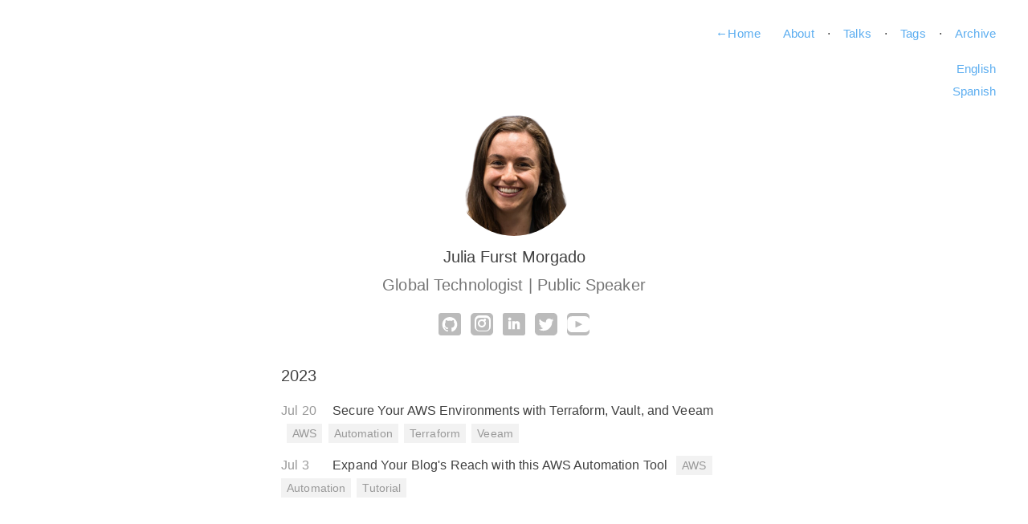

--- FILE ---
content_type: text/html
request_url: https://www.juliafmorgado.com/tags/automation/
body_size: 5229
content:
<!DOCTYPE html>
<html lang="en-US">
  <head>
    <title>Automation | Julia Furst Morgado</title>

    <meta charset="utf-8">
<meta http-equiv="X-UA-Compatible" content="IE=edge,chrome=1">    
<meta name="viewport" content="width=device-width,minimum-scale=1">
<meta name="description" content="My Blog">
<meta name="generator" content="Hugo 0.75.1" />


  <META NAME="ROBOTS" CONTENT="INDEX, FOLLOW">


<link rel="stylesheet" href="/css/style.css">


<script type="module" src="/js/dash0-init.js"></script>


  
    
    <link rel="stylesheet" href="https://juliafmorgado.comcss/style.css">
  


<link rel="shortcut icon" href="/images/favicon.png" type="image/x-icon" />

 
  
<script type="application/javascript">
var doNotTrack = false;
if (!doNotTrack) {
	(function(i,s,o,g,r,a,m){i['GoogleAnalyticsObject']=r;i[r]=i[r]||function(){
	(i[r].q=i[r].q||[]).push(arguments)},i[r].l=1*new Date();a=s.createElement(o),
	m=s.getElementsByTagName(o)[0];a.async=1;a.src=g;m.parentNode.insertBefore(a,m)
	})(window,document,'script','https://www.google-analytics.com/analytics.js','ga');
	ga('create', 'your-google-analytics-id', 'auto');
	
	ga('send', 'pageview');
}
</script>






  
    <link href="/tags/automation/index.xml" rel="alternate" type="application/rss+xml" title="Julia Furst Morgado" />
    <link href="/tags/automation/index.xml" rel="feed" type="application/rss+xml" title="Julia Furst Morgado" />
  



  </head>

  <body>
    <nav class="navigation">
	
		<a href="/"> <span class="arrow">←</span>Home</a>
	
	<a href="/about">About</a>
	<span class="split">
		·
	  </span>
	<a href="https://github.com/juliafmorgado/talks">Talks</a>
	<span class="split">
		·
	  </span>
	<a href="/tags">Tags</a>
	<span class="split">
		·
	  </span>
	<a href="/posts">Archive</a>

	

	

	
	
		<ul class="sl-nav" aria-label="Language switcher">
			<li>
				<input type="checkbox" id="languagepicker" aria-label="switch language" hidden />
				<label for="languagepicker"><a>English</a></label>
				<label for="languagepicker"><i class="fa fa-angle-down" aria-hidden="true"></i></label>
				<div class="triangle"></div>

				<ul class="dropdown">
					
						<li>
							<a href="/es/tags/automation/" title="Spanish">
								<span
								
								aria-label="Spanish">
								Spanish
								</span>
							</a>
						</li>
					
				</ul>
			</li>
		</ul>
	
</nav>


    <main class="main">
      
<header class="profile">
    
        <img class="avatar" alt="avatar" src="/images/avatar.png" />
    

    <h1>Julia Furst Morgado</h1>
    
    
      <h2>Global Technologist | Public Speaker</h2>
    

    
    <div id="social">


    <a class="symbol" href="https://github.com/juliafmorgado" rel="me" target="_blank">
        
        <svg fill="#bbbbbb" width="28" height="28"  viewBox="0 0 72 72" version="1.1" xmlns="http://www.w3.org/2000/svg" xmlns:xlink="http://www.w3.org/1999/xlink">
    
    <title>Github</title>
    <desc>Created with Sketch.</desc>
    <defs></defs>
    <g id="Page-1" stroke="none" stroke-width="1" fill="none" fill-rule="evenodd">
        <g id="Social-Icons---Rounded-Black" transform="translate(-264.000000, -939.000000)">
            <g id="Github" transform="translate(264.000000, 939.000000)">
                <path d="M8,72 L64,72 C68.418278,72 72,68.418278 72,64 L72,8 C72,3.581722 68.418278,-8.11624501e-16 64,0 L8,0 C3.581722,8.11624501e-16 -5.41083001e-16,3.581722 0,8 L0,64 C5.41083001e-16,68.418278 3.581722,72 8,72 Z" id="Rounded" fill="#bbbbbb"></path>
                <path d="M35.9985,13 C22.746,13 12,23.7870921 12,37.096644 C12,47.7406712 18.876,56.7718301 28.4145,59.9584121 C29.6145,60.1797862 30.0525,59.4358488 30.0525,58.7973276 C30.0525,58.2250681 30.0315,56.7100863 30.0195,54.6996482 C23.343,56.1558981 21.9345,51.4693938 21.9345,51.4693938 C20.844,48.6864054 19.2705,47.9454799 19.2705,47.9454799 C17.091,46.4500754 19.4355,46.4801943 19.4355,46.4801943 C21.843,46.6503662 23.1105,48.9634994 23.1105,48.9634994 C25.2525,52.6455377 28.728,51.5823398 30.096,50.9649018 C30.3135,49.4077535 30.9345,48.3460615 31.62,47.7436831 C26.2905,47.1352808 20.688,45.0691228 20.688,35.8361671 C20.688,33.2052792 21.6225,31.0547881 23.1585,29.3696344 C22.911,28.7597262 22.0875,26.3110578 23.3925,22.9934585 C23.3925,22.9934585 25.4085,22.3459017 29.9925,25.4632101 C31.908,24.9285993 33.96,24.6620468 36.0015,24.6515052 C38.04,24.6620468 40.0935,24.9285993 42.0105,25.4632101 C46.5915,22.3459017 48.603,22.9934585 48.603,22.9934585 C49.9125,26.3110578 49.089,28.7597262 48.8415,29.3696344 C50.3805,31.0547881 51.309,33.2052792 51.309,35.8361671 C51.309,45.0917119 45.6975,47.1292571 40.3515,47.7256117 C41.2125,48.4695491 41.9805,49.9393525 41.9805,52.1877301 C41.9805,55.4089489 41.9505,58.0067059 41.9505,58.7973276 C41.9505,59.4418726 42.3825,60.1918338 43.6005,59.9554002 C53.13,56.7627944 60,47.7376593 60,37.096644 C60,23.7870921 49.254,13 35.9985,13" fill="#FFFFFF"></path>
            </g>
        </g>
    </g>
</svg>
    </a>

    <a class="symbol" href="https://www.instagram.com/juliafmorgado" rel="me" target="_blank">
        
        <svg width="28" height="28" fill="#bbbbbb" viewBox="0 0 28 28" xmlns="http://www.w3.org/2000/svg">
  <rect width="28" height="28" fill="#bbbbbb" rx="5"/>
  <path fill="white" d="M19.2 8.5C19.2 9.32843 18.5284 10 17.7 10C16.8716 10 16.2 9.32843 16.2 8.5C16.2 7.67157 16.8716 7 17.7 7C18.5284 7 19.2 7.67157 19.2 8.5Z"/>
  <path fill-rule="evenodd" clip-rule="evenodd" fill="white" d="M14 18C16.7614 18 19 15.7614 19 13C19 10.2386 16.7614 8 14 8C11.2386 8 9 10.2386 9 13C9 15.7614 11.2386 18 14 18ZM14 16C15.6569 16 17 14.6569 17 13C17 11.3431 15.6569 10 14 10C12.3431 10 11 11.3431 11 13C11 14.6569 12.3431 16 14 16Z"/>
  <path fill-rule="evenodd" clip-rule="evenodd" fill="white" d="M5 12.6C5 9.23966 5 7.55945 5.65396 6.27606C6.2292 5.14708 7.14708 4.2292 8.27606 3.65396C9.55945 3 11.2397 3 14.6 3H15.4C18.7603 3 20.4405 3 21.7239 3.65396C22.8529 4.2292 23.7708 5.14708 24.346 6.27606C25 7.55945 25 9.23966 25 12.6V13.4C25 16.7603 25 18.4405 24.346 19.7239C23.7708 20.8529 22.8529 21.7708 21.7239 22.346C20.4405 23 18.7603 23 15.4 23H14.6C11.2397 23 9.55945 23 8.27606 22.346C7.14708 21.7708 6.2292 20.8529 5.65396 19.7239C5 18.4405 5 16.7603 5 13.4V12.6ZM14.6 6H15.4C17.1132 6 18.2777 6.00156 19.1779 6.0751C20.0548 6.14674 20.5032 6.27659 20.816 6.43597C21.5686 6.81947 22.1805 7.43139 22.564 8.184C22.7234 8.4968 22.8533 8.9452 22.9249 9.8221C22.9984 10.7223 23 11.8868 23 13.6V14.4C23 16.1132 22.9984 17.2777 22.9249 18.1779C22.8533 19.0548 22.7234 19.5032 22.564 19.816C22.1805 20.5686 21.5686 21.1805 20.816 21.564C20.5032 21.7234 20.0548 21.8533 19.1779 21.9249C18.2777 21.9984 17.1132 22 15.4 22H14.6C12.8868 22 11.7223 21.9984 10.8221 21.9249C9.9452 21.8533 9.4968 21.7234 9.184 21.564C8.43139 21.1805 7.81947 20.5686 7.43597 19.816C7.27659 19.5032 7.14674 19.0548 7.0751 18.1779C7.00156 17.2777 7 16.1132 7 14.4V13.6C7 11.8868 7.00156 10.7223 7.0751 9.8221C7.14674 8.9452 7.27659 8.4968 7.43597 8.184C7.81947 7.43139 8.43139 6.81947 9.184 6.43597C9.4968 6.27659 9.9452 6.14674 10.8221 6.0751C11.7223 6.00156 12.8868 6 14.6 6Z"/>
</svg>

    </a>

    <a class="symbol" href="https://www.linkedin.com/in/juliafmorgado" rel="me" target="_blank">
        
        <svg width="28" height="28" fill="#bbbbbb" viewBox="0 0 500 500">
  <g fill="none" fill-rule="evenodd">
    <rect width="500" height="500" fill="#bbbbbb" rx="50"/>
    <path fill="#FFF" d="M154.703 100.183c-19.121 0-34.689 15.565-34.703 34.701 0 19.136 15.568 34.704 34.703 34.704 19.128 0 34.688-15.568 34.688-34.704 0-19.134-15.561-34.701-34.688-34.701zm26.045 83.348h-52.094a4.488 4.488 0 0 0-4.488 4.489v167.675a4.488 4.488 0 0 0 4.488 4.488h52.093a4.49 4.49 0 0 0 4.489-4.488V188.02a4.486 4.486 0 0 0-4.488-4.489zm133.176-1.974c-19.064 0-35.817 5.805-46.04 15.271v-8.808c0-2.48-2.01-4.489-4.489-4.489h-49.971a4.489 4.489 0 0 0-4.489 4.489v167.675a4.488 4.488 0 0 0 4.489 4.488h52.044a4.49 4.49 0 0 0 4.489-4.488v-82.957c0-23.802 4.378-38.555 26.227-38.555 21.526.026 23.137 15.846 23.137 39.977v81.535a4.489 4.489 0 0 0 4.49 4.488h52.068a4.489 4.489 0 0 0 4.488-4.488v-91.977c-.001-38.253-7.553-82.161-66.443-82.161z"/>
  </g>
</svg>

    </a>

    <a class="symbol" href="https://twitter.com/juliafmorgado" rel="me" target="_blank">
        
        <svg fill="#bbbbbb" width="28" height="28" version="1.1" id="Capa_1" xmlns="http://www.w3.org/2000/svg" xmlns:xlink="http://www.w3.org/1999/xlink" x="0px" y="0px"
	 width="438.536px" height="438.536px" viewBox="0 0 438.536 438.536" style="enable-background:new 0 0 438.536 438.536;"
	 xml:space="preserve">
<g>
	<path d="M414.41,24.123C398.333,8.042,378.963,0,356.315,0H82.228C59.58,0,40.21,8.042,24.126,24.123
		C8.045,40.207,0.003,59.576,0.003,82.225v274.084c0,22.647,8.042,42.018,24.123,58.102c16.084,16.084,35.454,24.126,58.102,24.126
		h274.084c22.648,0,42.018-8.042,58.095-24.126c16.084-16.084,24.126-35.454,24.126-58.102V82.225
		C438.532,59.576,430.49,40.204,414.41,24.123z M335.471,168.735c0.191,1.713,0.288,4.278,0.288,7.71
		c0,15.989-2.334,32.025-6.995,48.104c-4.661,16.087-11.8,31.504-21.416,46.254c-9.606,14.749-21.074,27.791-34.396,39.115
		c-13.325,11.32-29.311,20.365-47.968,27.117c-18.648,6.762-38.637,10.143-59.953,10.143c-33.116,0-63.76-8.952-91.931-26.836
		c4.568,0.568,9.329,0.855,14.275,0.855c27.6,0,52.439-8.565,74.519-25.7c-12.941-0.185-24.506-4.179-34.688-11.991
		c-10.185-7.803-17.273-17.699-21.271-29.691c4.947,0.76,8.658,1.137,11.132,1.137c4.187,0,9.042-0.76,14.56-2.279
		c-13.894-2.669-25.598-9.562-35.115-20.697c-9.519-11.136-14.277-23.84-14.277-38.114v-0.571
		c10.085,4.755,19.602,7.229,28.549,7.422c-17.321-11.613-25.981-28.265-25.981-49.963c0-10.66,2.758-20.747,8.278-30.264
		c15.035,18.464,33.311,33.213,54.816,44.252c21.507,11.038,44.54,17.227,69.092,18.558c-0.95-3.616-1.427-8.186-1.427-13.704
		c0-16.562,5.853-30.692,17.56-42.399c11.703-11.706,25.837-17.561,42.394-17.561c17.515,0,32.079,6.283,43.688,18.846
		c13.134-2.474,25.892-7.33,38.26-14.56c-4.757,14.652-13.613,25.788-26.55,33.402c12.368-1.716,23.88-4.95,34.537-9.708
		C357.458,149.793,347.462,160.166,335.471,168.735z"/>
</g>
</svg>

    </a>

    <a class="symbol" href="https://www.youtube.com/c/JuliaFMorgado" rel="me" target="_blank">
        
        <svg width="28" height="28" fill="#bbbbbb" viewBox="0 0 28 28" xmlns="http://www.w3.org/2000/svg">
    <rect width="28" height="28" fill="#bbbbbb" rx="5"/>
    <g transform="scale(0.061, 0.061) translate(0, 0)">
        <path fill="white" d="M370.257,67.393H100.744C47.866,67.393,5,110.259,5,163.137v134.728c0,52.878,42.866,95.744,95.744,95.744h269.513c52.878,0,95.744-42.866,95.744-95.744V163.137C465.001,110.259,422.135,67.393,370.257,67.393z M305.506,237.056l-126.06,60.123c-3.359,1.602-7.239-0.847-7.239-4.568V168.607c0-3.774,3.982-6.22,7.348-4.514l126.06,63.881C309.363,229.873,309.298,235.248,305.506,237.056z"/>
    </g>
</svg>

    </a>


</div>


</header>

<section id="archive">
   
    
        <div class="group">
            <h3 class="key">
                2023
            </h3>

            
                <div class="value">
                  <div class="date">
                      <time datetime="2023-07-20 09:06:05.964 &#43;0000 UTC">Jul 20</time>
                  </div>
                  <div class="title">
                      <a href="https://juliafmorgado.com/posts/secure-your-aws-environments-with-terraform-vault-and-veeam/">
                          Secure Your AWS Environments with Terraform, Vault, and Veeam
                      </a>

                      
                          <div class="tags">
                              
                                  <a href="/tags/aws">AWS</a>
                              
                                  <a href="/tags/automation">Automation</a>
                              
                                  <a href="/tags/terraform">Terraform</a>
                              
                                  <a href="/tags/veeam">Veeam</a>
                              
                          </div>
                      
                  </div>
                </div>
            
                <div class="value">
                  <div class="date">
                      <time datetime="2023-07-03 17:46:05.964 &#43;0000 UTC">Jul 3</time>
                  </div>
                  <div class="title">
                      <a href="https://juliafmorgado.com/posts/expand-your-blogs-reach-with-this-aws-automation-tool/">
                          Expand Your Blog&#39;s Reach with this AWS Automation Tool
                      </a>

                      
                          <div class="tags">
                              
                                  <a href="/tags/aws">AWS</a>
                              
                                  <a href="/tags/automation">Automation</a>
                              
                                  <a href="/tags/tutorial">Tutorial</a>
                              
                          </div>
                      
                  </div>
                </div>
                      
        </div>

    



</section>



    </main>
    
    <footer id="footer">
    
        <div id="social">


    <a class="symbol" href="https://github.com/juliafmorgado" rel="me" target="_blank">
        
        <svg fill="#bbbbbb" width="28" height="28"  viewBox="0 0 72 72" version="1.1" xmlns="http://www.w3.org/2000/svg" xmlns:xlink="http://www.w3.org/1999/xlink">
    
    <title>Github</title>
    <desc>Created with Sketch.</desc>
    <defs></defs>
    <g id="Page-1" stroke="none" stroke-width="1" fill="none" fill-rule="evenodd">
        <g id="Social-Icons---Rounded-Black" transform="translate(-264.000000, -939.000000)">
            <g id="Github" transform="translate(264.000000, 939.000000)">
                <path d="M8,72 L64,72 C68.418278,72 72,68.418278 72,64 L72,8 C72,3.581722 68.418278,-8.11624501e-16 64,0 L8,0 C3.581722,8.11624501e-16 -5.41083001e-16,3.581722 0,8 L0,64 C5.41083001e-16,68.418278 3.581722,72 8,72 Z" id="Rounded" fill="#bbbbbb"></path>
                <path d="M35.9985,13 C22.746,13 12,23.7870921 12,37.096644 C12,47.7406712 18.876,56.7718301 28.4145,59.9584121 C29.6145,60.1797862 30.0525,59.4358488 30.0525,58.7973276 C30.0525,58.2250681 30.0315,56.7100863 30.0195,54.6996482 C23.343,56.1558981 21.9345,51.4693938 21.9345,51.4693938 C20.844,48.6864054 19.2705,47.9454799 19.2705,47.9454799 C17.091,46.4500754 19.4355,46.4801943 19.4355,46.4801943 C21.843,46.6503662 23.1105,48.9634994 23.1105,48.9634994 C25.2525,52.6455377 28.728,51.5823398 30.096,50.9649018 C30.3135,49.4077535 30.9345,48.3460615 31.62,47.7436831 C26.2905,47.1352808 20.688,45.0691228 20.688,35.8361671 C20.688,33.2052792 21.6225,31.0547881 23.1585,29.3696344 C22.911,28.7597262 22.0875,26.3110578 23.3925,22.9934585 C23.3925,22.9934585 25.4085,22.3459017 29.9925,25.4632101 C31.908,24.9285993 33.96,24.6620468 36.0015,24.6515052 C38.04,24.6620468 40.0935,24.9285993 42.0105,25.4632101 C46.5915,22.3459017 48.603,22.9934585 48.603,22.9934585 C49.9125,26.3110578 49.089,28.7597262 48.8415,29.3696344 C50.3805,31.0547881 51.309,33.2052792 51.309,35.8361671 C51.309,45.0917119 45.6975,47.1292571 40.3515,47.7256117 C41.2125,48.4695491 41.9805,49.9393525 41.9805,52.1877301 C41.9805,55.4089489 41.9505,58.0067059 41.9505,58.7973276 C41.9505,59.4418726 42.3825,60.1918338 43.6005,59.9554002 C53.13,56.7627944 60,47.7376593 60,37.096644 C60,23.7870921 49.254,13 35.9985,13" fill="#FFFFFF"></path>
            </g>
        </g>
    </g>
</svg>
    </a>

    <a class="symbol" href="https://www.instagram.com/juliafmorgado" rel="me" target="_blank">
        
        <svg width="28" height="28" fill="#bbbbbb" viewBox="0 0 28 28" xmlns="http://www.w3.org/2000/svg">
  <rect width="28" height="28" fill="#bbbbbb" rx="5"/>
  <path fill="white" d="M19.2 8.5C19.2 9.32843 18.5284 10 17.7 10C16.8716 10 16.2 9.32843 16.2 8.5C16.2 7.67157 16.8716 7 17.7 7C18.5284 7 19.2 7.67157 19.2 8.5Z"/>
  <path fill-rule="evenodd" clip-rule="evenodd" fill="white" d="M14 18C16.7614 18 19 15.7614 19 13C19 10.2386 16.7614 8 14 8C11.2386 8 9 10.2386 9 13C9 15.7614 11.2386 18 14 18ZM14 16C15.6569 16 17 14.6569 17 13C17 11.3431 15.6569 10 14 10C12.3431 10 11 11.3431 11 13C11 14.6569 12.3431 16 14 16Z"/>
  <path fill-rule="evenodd" clip-rule="evenodd" fill="white" d="M5 12.6C5 9.23966 5 7.55945 5.65396 6.27606C6.2292 5.14708 7.14708 4.2292 8.27606 3.65396C9.55945 3 11.2397 3 14.6 3H15.4C18.7603 3 20.4405 3 21.7239 3.65396C22.8529 4.2292 23.7708 5.14708 24.346 6.27606C25 7.55945 25 9.23966 25 12.6V13.4C25 16.7603 25 18.4405 24.346 19.7239C23.7708 20.8529 22.8529 21.7708 21.7239 22.346C20.4405 23 18.7603 23 15.4 23H14.6C11.2397 23 9.55945 23 8.27606 22.346C7.14708 21.7708 6.2292 20.8529 5.65396 19.7239C5 18.4405 5 16.7603 5 13.4V12.6ZM14.6 6H15.4C17.1132 6 18.2777 6.00156 19.1779 6.0751C20.0548 6.14674 20.5032 6.27659 20.816 6.43597C21.5686 6.81947 22.1805 7.43139 22.564 8.184C22.7234 8.4968 22.8533 8.9452 22.9249 9.8221C22.9984 10.7223 23 11.8868 23 13.6V14.4C23 16.1132 22.9984 17.2777 22.9249 18.1779C22.8533 19.0548 22.7234 19.5032 22.564 19.816C22.1805 20.5686 21.5686 21.1805 20.816 21.564C20.5032 21.7234 20.0548 21.8533 19.1779 21.9249C18.2777 21.9984 17.1132 22 15.4 22H14.6C12.8868 22 11.7223 21.9984 10.8221 21.9249C9.9452 21.8533 9.4968 21.7234 9.184 21.564C8.43139 21.1805 7.81947 20.5686 7.43597 19.816C7.27659 19.5032 7.14674 19.0548 7.0751 18.1779C7.00156 17.2777 7 16.1132 7 14.4V13.6C7 11.8868 7.00156 10.7223 7.0751 9.8221C7.14674 8.9452 7.27659 8.4968 7.43597 8.184C7.81947 7.43139 8.43139 6.81947 9.184 6.43597C9.4968 6.27659 9.9452 6.14674 10.8221 6.0751C11.7223 6.00156 12.8868 6 14.6 6Z"/>
</svg>

    </a>

    <a class="symbol" href="https://www.linkedin.com/in/juliafmorgado" rel="me" target="_blank">
        
        <svg width="28" height="28" fill="#bbbbbb" viewBox="0 0 500 500">
  <g fill="none" fill-rule="evenodd">
    <rect width="500" height="500" fill="#bbbbbb" rx="50"/>
    <path fill="#FFF" d="M154.703 100.183c-19.121 0-34.689 15.565-34.703 34.701 0 19.136 15.568 34.704 34.703 34.704 19.128 0 34.688-15.568 34.688-34.704 0-19.134-15.561-34.701-34.688-34.701zm26.045 83.348h-52.094a4.488 4.488 0 0 0-4.488 4.489v167.675a4.488 4.488 0 0 0 4.488 4.488h52.093a4.49 4.49 0 0 0 4.489-4.488V188.02a4.486 4.486 0 0 0-4.488-4.489zm133.176-1.974c-19.064 0-35.817 5.805-46.04 15.271v-8.808c0-2.48-2.01-4.489-4.489-4.489h-49.971a4.489 4.489 0 0 0-4.489 4.489v167.675a4.488 4.488 0 0 0 4.489 4.488h52.044a4.49 4.49 0 0 0 4.489-4.488v-82.957c0-23.802 4.378-38.555 26.227-38.555 21.526.026 23.137 15.846 23.137 39.977v81.535a4.489 4.489 0 0 0 4.49 4.488h52.068a4.489 4.489 0 0 0 4.488-4.488v-91.977c-.001-38.253-7.553-82.161-66.443-82.161z"/>
  </g>
</svg>

    </a>

    <a class="symbol" href="https://twitter.com/juliafmorgado" rel="me" target="_blank">
        
        <svg fill="#bbbbbb" width="28" height="28" version="1.1" id="Capa_1" xmlns="http://www.w3.org/2000/svg" xmlns:xlink="http://www.w3.org/1999/xlink" x="0px" y="0px"
	 width="438.536px" height="438.536px" viewBox="0 0 438.536 438.536" style="enable-background:new 0 0 438.536 438.536;"
	 xml:space="preserve">
<g>
	<path d="M414.41,24.123C398.333,8.042,378.963,0,356.315,0H82.228C59.58,0,40.21,8.042,24.126,24.123
		C8.045,40.207,0.003,59.576,0.003,82.225v274.084c0,22.647,8.042,42.018,24.123,58.102c16.084,16.084,35.454,24.126,58.102,24.126
		h274.084c22.648,0,42.018-8.042,58.095-24.126c16.084-16.084,24.126-35.454,24.126-58.102V82.225
		C438.532,59.576,430.49,40.204,414.41,24.123z M335.471,168.735c0.191,1.713,0.288,4.278,0.288,7.71
		c0,15.989-2.334,32.025-6.995,48.104c-4.661,16.087-11.8,31.504-21.416,46.254c-9.606,14.749-21.074,27.791-34.396,39.115
		c-13.325,11.32-29.311,20.365-47.968,27.117c-18.648,6.762-38.637,10.143-59.953,10.143c-33.116,0-63.76-8.952-91.931-26.836
		c4.568,0.568,9.329,0.855,14.275,0.855c27.6,0,52.439-8.565,74.519-25.7c-12.941-0.185-24.506-4.179-34.688-11.991
		c-10.185-7.803-17.273-17.699-21.271-29.691c4.947,0.76,8.658,1.137,11.132,1.137c4.187,0,9.042-0.76,14.56-2.279
		c-13.894-2.669-25.598-9.562-35.115-20.697c-9.519-11.136-14.277-23.84-14.277-38.114v-0.571
		c10.085,4.755,19.602,7.229,28.549,7.422c-17.321-11.613-25.981-28.265-25.981-49.963c0-10.66,2.758-20.747,8.278-30.264
		c15.035,18.464,33.311,33.213,54.816,44.252c21.507,11.038,44.54,17.227,69.092,18.558c-0.95-3.616-1.427-8.186-1.427-13.704
		c0-16.562,5.853-30.692,17.56-42.399c11.703-11.706,25.837-17.561,42.394-17.561c17.515,0,32.079,6.283,43.688,18.846
		c13.134-2.474,25.892-7.33,38.26-14.56c-4.757,14.652-13.613,25.788-26.55,33.402c12.368-1.716,23.88-4.95,34.537-9.708
		C357.458,149.793,347.462,160.166,335.471,168.735z"/>
</g>
</svg>

    </a>

    <a class="symbol" href="https://www.youtube.com/c/JuliaFMorgado" rel="me" target="_blank">
        
        <svg width="28" height="28" fill="#bbbbbb" viewBox="0 0 28 28" xmlns="http://www.w3.org/2000/svg">
    <rect width="28" height="28" fill="#bbbbbb" rx="5"/>
    <g transform="scale(0.061, 0.061) translate(0, 0)">
        <path fill="white" d="M370.257,67.393H100.744C47.866,67.393,5,110.259,5,163.137v134.728c0,52.878,42.866,95.744,95.744,95.744h269.513c52.878,0,95.744-42.866,95.744-95.744V163.137C465.001,110.259,422.135,67.393,370.257,67.393z M305.506,237.056l-126.06,60.123c-3.359,1.602-7.239-0.847-7.239-4.568V168.607c0-3.774,3.982-6.22,7.348-4.514l126.06,63.881C309.363,229.873,309.298,235.248,305.506,237.056z"/>
    </g>
</svg>

    </a>


</div>

    

    <div class="copyright">
    
       © Copyright 
       2025 
       <span class="split">
        <svg fill="#bbbbbb" width="15" height="15" version="1.1" id="heart-15" xmlns="http://www.w3.org/2000/svg" width="15px" height="15px" viewBox="0 0 15 15">
  <path d="M13.91,6.75c-1.17,2.25-4.3,5.31-6.07,6.94c-0.1903,0.1718-0.4797,0.1718-0.67,0C5.39,12.06,2.26,9,1.09,6.75&#xA;&#x9;C-1.48,1.8,5-1.5,7.5,3.45C10-1.5,16.48,1.8,13.91,6.75z"/>
</svg>
       </span>
       Julia Furst Morgado
    
    </div>

    
</footer>


    
        
        <script src="https://juliafmorgado.comjs/custom.js"></script>
    


  </body>
</html>


--- FILE ---
content_type: text/css
request_url: https://www.juliafmorgado.com/css/style.css
body_size: 2132
content:
html[theme='dark-mode'] {
  filter: invert(1) hue-rotate(180deg);
}

body {
  line-height: 1;
  font: normal 16px/1.5em 'Helvetica Neue', Helvetica, Arial, sans-serif;
  color: #404040;
  line-height: 1.75;
  letter-spacing: 0.008em;
}

a {
  text-decoration: none;
  color: #5badf0;
}

a:hover {
  color: #0366d6;
}

/* markdown content styles */
blockquote {
  margin-top: 5px;
  margin-bottom: 5px;
  padding-left: 1em;
  margin-left: 0px;
  border-left: 3px solid #eee;
  color: #757575;
}

hr {
  display: block;
  border: none;
  height: 2px;
  margin: 40px auto;
  background: #eee;
}

table {
  width: 100%;
  margin: 40px 0;
  border-collapse: collapse;
  line-height: 1.5em;
}

th, td {
  text-align: left;
  padding-right: 20px;
  vertical-align: top;
}

table td, td {
  border-spacing: none;
  border-style: solid;
  padding: 10px 15px;
  border-width: 1px 0 0 0;
}
thead th, th {
  text-align: left;
  padding: 10px 15px;
  height: 20px;
  font-size: 13px;
  font-weight: bold;
  color: #444;
  cursor: default;
  white-space: nowrap;
  border: 1px solid #dadadc;
}

tr>td {
  border: 1px solid #dadadc;
}

tr:nth-child(odd)>td {
  background: #fcfcfc;
}

h1,
h2,
h3 {
  font-weight: 400;
}
p {
  margin-block-start: 1.5em;
  margin-block-end: 1.5em;
}
p,
pre {
  word-break: normal;
  overflow-wrap: anywhere;
}
.markdown-image img {
  max-width: 100%;
  cursor: zoom-in; /* Pointer cursor on hover */
  transition: transform 300ms cubic-bezier(.2,0,.2,1); /* Smooth zoom effect */
}

/* Enlarge effect when clicked */
.markdown-image img.enlarged {
  transform: scale(1.9); /* Scales the image to 190% of its original size */
  z-index: 100; /* Ensure it appears above other elements */
  cursor: zoom-out;
}

.anchor { 
  font-size: 100%; 
  visibility: hidden; 
  color:silver;
}
h1:hover a,
h2:hover a,
h3:hover a,
h4:hover a { 
  visibility: visible
}
.highlight pre {
  padding: 7px;
  overflow-x: auto;
}

.highlight {
  max-width: 100%;
  overflow-x: auto;
}
p code {
  font-family: SFMono-Regular, Consolas, Liberation Mono, Menlo, Courier, monospace;
  font-size: inherit;
  background-color: rgba(0, 0, 0, 0.06);
  padding: 0 2px;
  border: 1px solid rgba(0, 0, 0, 0.08);
  border-radius: 2px 2px;
  line-height: inherit;
  word-wrap: break-word;
  text-indent: 0;
}
pre code {
  font-family: SFMono-Regular, Consolas, Liberation Mono, Menlo, Courier, monospace;
}


/* navigation */

nav.navigation {
  padding: 20px 20px 0;
  background: #fff;
  background: rgba(255, 255, 255, 0.9);
  margin: 0 auto;
  text-align: right;
  z-index: 100;
}

nav.navigation a {
  top: 8px;
  right: 6px;
  padding: 8px 12px;
  color: #5badf0;
  font-size: 15px;
  line-height: 1.35;
  border-radius: 3px;
}
nav.navigation a:hover {
  color: #0366d6;
}

nav.navigation a.button {
  background: #5badf0;
  color: #fff;
  margin-left: 12px;
}
@media (max-width: 700px) {
  nav.navigation {
    padding: 20px 10px 0 0;
    background: #fff;
    background: rgba(255, 255, 255, 0.9);
    margin: 0 auto;
    text-align: right;
    z-index: 100;
  }
  nav.navigation a {
    top: 8px;
    right: 6px;
    padding: 8px 8px;
    color: #5badf0;
    font-size: 13px;
    line-height: 1.35;
    border-radius: 3px;
  }
}

@media (max-width: 324px) {
  nav.navigation a.button {
    display: none;
  }
}

/* toc */
.toc {
  margin: auto;
  background: #f8f8f8;
  border-radius: 0;
  padding: 10px 7px;
  margin-top: 36px;
}
.toc details summary {
  cursor: zoom-in;
  margin-inline-start: 14px;
  font-weight: 500;
}
.toc details[open] summary {
  cursor: zoom-out;
}
.toc #TableOfContents {
  margin-left: 10px;
}
.toc ul {
  padding-inline-start: 24px;
}

/* comment */
#comment {
  margin-top: 64px;
}

/* footer */
#footer {
  margin-top: 100px;
  margin-bottom: 100px;
  text-align: center;
  color: #bbbbbb;
  font-size: 14px;
}
#footer .copyright {
  margin: 20px auto;
  font-size: 15px;
}
.powerby {
  margin: 20px auto;
  font-size: 13px;
}
#footer .split {
  cursor: pointer;
}
#footer .split:hover path {
  fill: #ff3356;
  transition: 0.7s ease-out;
  cursor: pointer;;
}

#social a {
  margin: 0 4px;
}

/* main content */
.main {
  width: 100%;
  margin: 0 auto;
}

/* profile  */

.profile {
  margin: 10px auto 0 auto;
  text-align: center;
}

.profile .avatar {
  display: inline-block;
  width: 150px;
  height: 150px;
  border-radius: 50%;
}

.profile h1 {
  font-weight: 400;
  letter-spacing: 0px;
  font-size: 20px;
  color: #404040;
  margin-bottom: 0;
  margin-top: 0;
}

.profile h2 {
  font-size: 20px;
  font-weight: 300;
  color: #757575;
  margin-top: 0;
}

/* index post list */
#list-page {
  max-width: 580px;
  margin: 0 auto;
  padding: 0 24px;
}

#list-page .item {
  margin: 12px 0;
}

#list-page .title {
  display: inline-block;
  color: #404040;
  font-size: 20px;
  font-weight: 400;
  margin: 0;
  width: 80%;
}

#list-page .title a {
  color: #404040;
  display: block;
}

#list-page .title a:hover {
  color: #0366d6;
}

#list-page .date {
  width: 20%;
  float: right;
  text-align: right;
  position: relative;
  top: 1px;
  color: #bbb;
}

#list-page .summary {
  color: #757575;
  margin-top: 12px;
  word-break: normal;
  overflow-wrap: anywhere;
  margin-bottom: 36px;
}

#list-page .cover {
  width: 100px;
  height: 100px;
  background: #fff;
}

#list-page .cover img {
  width: 100%;
  text-align: center;
}

#list-page .pagination {
  margin: 48px 0;
  width: 100%;
  height: 32px;
  margin-top: 48px;
}

#list-page .pagination .pre {
  float: left;
}
#list-page .pagination .next {
  float: right;
}

/* single page */
#single {
  max-width: 680px;
  margin: 60px auto 0 auto;
  padding: 0 64px;
}

#single .title {
  text-align: center;
  font-size: 32px;
  font-weight: 400;
  line-height: 48px;
}

@media (max-width: 700px) {
  #single {
    padding: 0 18px;
    margin: 20px auto 0 auto;
  }
  #single .title {
    font-size: 24px;
    line-height: 32px;
  }
}

#single .tip {
  text-align: center;
  color: #8c8c8c;
  margin-top: 18px;
  font-size: 14px;
}
#single .tip .split {
  margin: 0 4px;
}

#single .content {
  margin-top: 36px;
}

#single .tags {
  margin-top: 24px;
}
#single .tags a {
  background: #f2f2f2;
  padding: 4px 7px;
  color: #757575;
  font-size: 14px;
  margin-right: 3px;
}
#single .tags a:hover {
  color: #0366d6;
}


#archive {
  max-width: 580px;
  margin: 0 auto;
  padding: 0 24px;
}

#archive .total {
  font-size: 15px;
}

#archive .group {
  margin: 24px auto; 
}
#archive .group .key {
  font-size: 20px;
  margin-bottom: 12px;
}
#archive .group .value {
  display: block;
  font-size: 16px;
  margin-bottom: 12px;
}
#archive .group .value .date {
  display: inline-block;
  color: #999;
  min-width: 60px;
}
#archive .group .value .title {
  display: inline;
}
#archive .group .value .title a {
  color:#404040;
}
#archive .group .value .title a:hover {
  color: #0366d6;
}
#archive .group .value .tags {
  display: inline;
  margin-left: 7px;
}
#archive .group .value .tags a {
  background: #f2f2f2;
  padding: 4px 7px;
  color: #999;
  font-size: 14px;
  margin-right: 3px;
}
#archive .group .value .tags a:hover {
  color: #0366d6;
}

/* taxonomy */
#tags {
  max-width: 700px;
  margin: 48px auto 0 auto;
  padding: 0 12px;
  text-align: center;
}
#tags .tag {
  display: inline-block;
  margin: 7px 7px;
}
@media (max-width: 700px) {
  #tags {
    margin: 0 auto 0 auto;
  }
  #tags .tag {
    display: inline-block;
    margin: 4px 5px;
  }
}

#tags .tag a {
  background: #f2f2f2;
  padding: 4px 7px;
  color: #757575;
  color: #404040;
  font-size: 14px;
  margin-right: 3px;
}
#tags .tag a:hover {
  color: #0366d6;
}

/* section page */
#section {
  max-width: 580px;
  margin: 48px auto 0 auto;
  padding: 0 12px;
}

/* 404 page */
#page-404 {
  max-width: 580px;
  margin: 0 auto;
  padding: 0 24px;
}
#page-404 .item {
  margin: 12px 0 0 0;
}

#page-404 .title {
  display: inline-block;
  color: #404040;
  font-size: 15px;
  font-weight: 400;
  margin: 0;
  width: 80%;
}

#page-404 .text {
  text-align: center;
  margin-top: 60px;
}

#page-404 .read-more {
  font-weight: 300;
  font-size: 20px;
  margin-top: 48px;
  margin-bottom: 12px;
}

#page-404 .date {
  width: 20%;
  float: right;
  text-align: right;
  position: relative;
  top: 1px;
  color: #bbb;
}

.sl-nav li {
  position: relative;
  list-style: none; /* Ensure list style is none */
}

--- FILE ---
content_type: application/javascript; charset=utf-8
request_url: https://cdn.jsdelivr.net/npm/@dash0/sdk-web@0.18.1/+esm
body_size: 18234
content:
/**
 * Bundled by jsDelivr using Rollup v2.79.2 and Terser v5.39.0.
 * Original file: /npm/@dash0/sdk-web@0.18.1/dist/dash0.js
 *
 * Do NOT use SRI with dynamically generated files! More information: https://www.jsdelivr.com/using-sri-with-dynamic-files
 */
var t="undefined"!=typeof global?global:"undefined"!=typeof self?self:"undefined"!=typeof window?window:{};function e(){throw new Error("setTimeout has not been defined")}function n(){throw new Error("clearTimeout has not been defined")}var r=e,i=n;function o(t){if(r===setTimeout)return setTimeout(t,0);if((r===e||!r)&&setTimeout)return r=setTimeout,setTimeout(t,0);try{return r(t,0)}catch(e){try{return r.call(null,t,0)}catch(e){return r.call(this,t,0)}}}"function"==typeof t.setTimeout&&(r=setTimeout),"function"==typeof t.clearTimeout&&(i=clearTimeout);var a,u=[],s=!1,c=-1;function l(){s&&a&&(s=!1,a.length?u=a.concat(u):c=-1,u.length&&f())}function f(){if(!s){var t=o(l);s=!0;for(var e=u.length;e;){for(a=u,u=[];++c<e;)a&&a[c].run();c=-1,e=u.length}a=null,s=!1,function(t){if(i===clearTimeout)return clearTimeout(t);if((i===n||!i)&&clearTimeout)return i=clearTimeout,clearTimeout(t);try{return i(t)}catch(e){try{return i.call(null,t)}catch(e){return i.call(this,t)}}}(t)}}function d(t,e){this.fun=t,this.array=e}d.prototype.run=function(){this.fun.apply(null,this.array)};function v(){}var p=v,h=v,m=v,y=v,g=v,b=v,T=v;var w=t.performance||{},E=w.now||w.mozNow||w.msNow||w.oNow||w.webkitNow||function(){return(new Date).getTime()};var S=new Date;var A={nextTick:function(t){var e=new Array(arguments.length-1);if(arguments.length>1)for(var n=1;n<arguments.length;n++)e[n-1]=arguments[n];u.push(new d(t,e)),1!==u.length||s||o(f)},title:"browser",browser:!0,env:{},argv:[],version:"",versions:{},on:p,addListener:h,once:m,off:y,removeListener:g,removeAllListeners:b,emit:T,binding:function(t){throw new Error("process.binding is not supported")},cwd:function(){return"/"},chdir:function(t){throw new Error("process.chdir is not supported")},umask:function(){return 0},hrtime:function(t){var e=.001*E.call(w),n=Math.floor(e),r=Math.floor(e%1*1e9);return t&&(n-=t[0],(r-=t[1])<0&&(n--,r+=1e9)),[n,r]},platform:"browser",release:{},config:{},uptime:function(){return(new Date-S)/1e3}};function O(){}function I(t){return t}var N={debug:0,info:1,warn:2,error:3},L=N.warn;function C(t){var e;L=null!==(e=N[t])&&void 0!==e?e:N.warn}var R=P("info"),_=P("warn"),x=P("error"),k=P("debug");function P(t){if("undefined"!=typeof console&&console[t]&&"function"==typeof console[t].apply){var e=N[t];return function(){e>=L&&console[t].apply(console,arguments)}}return O}var D=Object.prototype.hasOwnProperty;function j(t,e){return D.call(t,e)}var M="undefined"!=typeof window?window:void 0,U=null==M?void 0:M.document,F=null==M?void 0:M.navigator,V="undefined"!=typeof location?location:void 0,B=(null==M?void 0:M.performance)||(null==M?void 0:M.webkitPerformance)||(null==M?void 0:M.msPerformance)||(null==M?void 0:M.mozPerformance);null==M||M.encodeURIComponent;var H=null==M?void 0:M.fetch,W=function(){try{var t;return null!==(t=null==M?void 0:M.localStorage)&&void 0!==t?t:null}catch(t){return null}}(),z=function(){try{var t;return null!==(t=null==M?void 0:M.sessionStorage)&&void 0!==t?t:null}catch(t){return null}}(),q=Array(32);function G(t){for(var e=0;e<2*t;e++)q[e]=Math.floor(16*Math.random())+48,q[e]>=58&&(q[e]+=39);return String.fromCharCode.apply(null,q.slice(0,2*t))}function K(t,e,n){t.addEventListener?t.addEventListener(e,n,!1):t.attachEvent&&t.attachEvent("on"+e,n)}var Z=null!=W&&"function"==typeof W.getItem&&"function"==typeof W.setItem;function Y(t,e){(null==e||e>t.length)&&(e=t.length);for(var n=0,r=Array(e);n<e;n++)r[n]=t[n];return r}function X(t,e,n,r,i,o,a){try{var u=t[o](a),s=u.value}catch(t){return void n(t)}u.done?e(s):Promise.resolve(s).then(r,i)}function Q(t){return function(){var e=this,n=arguments;return new Promise((function(r,i){var o=t.apply(e,n);function a(t){X(o,r,i,a,u,"next",t)}function u(t){X(o,r,i,a,u,"throw",t)}a(void 0)}))}}function $(t,e){if(!(t instanceof e))throw new TypeError("Cannot call a class as a function")}function J(t,e,n){return e&&function(t,e){for(var n=0;n<e.length;n++){var r=e[n];r.enumerable=r.enumerable||!1,r.configurable=!0,"value"in r&&(r.writable=!0),Object.defineProperty(t,at(r.key),r)}}(t.prototype,e),Object.defineProperty(t,"prototype",{writable:!1}),t}function tt(t,e){var n="undefined"!=typeof Symbol&&t[Symbol.iterator]||t["@@iterator"];if(!n){if(Array.isArray(t)||(n=st(t))||e){n&&(t=n);var r=0,i=function(){};return{s:i,n:function(){return r>=t.length?{done:!0}:{done:!1,value:t[r++]}},e:function(t){throw t},f:i}}throw new TypeError("Invalid attempt to iterate non-iterable instance.\nIn order to be iterable, non-array objects must have a [Symbol.iterator]() method.")}var o,a=!0,u=!1;return{s:function(){n=n.call(t)},n:function(){var t=n.next();return a=t.done,t},e:function(t){u=!0,o=t},f:function(){try{a||null==n.return||n.return()}finally{if(u)throw o}}}}function et(t,e,n){return(e=at(e))in t?Object.defineProperty(t,e,{value:n,enumerable:!0,configurable:!0,writable:!0}):t[e]=n,t}function nt(t,e){var n=Object.keys(t);if(Object.getOwnPropertySymbols){var r=Object.getOwnPropertySymbols(t);e&&(r=r.filter((function(e){return Object.getOwnPropertyDescriptor(t,e).enumerable}))),n.push.apply(n,r)}return n}function rt(){rt=function(){return e};var t,e={},n=Object.prototype,r=n.hasOwnProperty,i=Object.defineProperty||function(t,e,n){t[e]=n.value},o="function"==typeof Symbol?Symbol:{},a=o.iterator||"@@iterator",u=o.asyncIterator||"@@asyncIterator",s=o.toStringTag||"@@toStringTag";function c(t,e,n){return Object.defineProperty(t,e,{value:n,enumerable:!0,configurable:!0,writable:!0}),t[e]}try{c({},"")}catch(t){c=function(t,e,n){return t[e]=n}}function l(t,e,n,r){var o=e&&e.prototype instanceof y?e:y,a=Object.create(o.prototype),u=new R(r||[]);return i(a,"_invoke",{value:I(t,n,u)}),a}function f(t,e,n){try{return{type:"normal",arg:t.call(e,n)}}catch(t){return{type:"throw",arg:t}}}e.wrap=l;var d="suspendedStart",v="suspendedYield",p="executing",h="completed",m={};function y(){}function g(){}function b(){}var T={};c(T,a,(function(){return this}));var w=Object.getPrototypeOf,E=w&&w(w(_([])));E&&E!==n&&r.call(E,a)&&(T=E);var S=b.prototype=y.prototype=Object.create(T);function A(t){["next","throw","return"].forEach((function(e){c(t,e,(function(t){return this._invoke(e,t)}))}))}function O(t,e){function n(i,o,a,u){var s=f(t[i],t,o);if("throw"!==s.type){var c=s.arg,l=c.value;return l&&"object"==typeof l&&r.call(l,"__await")?e.resolve(l.__await).then((function(t){n("next",t,a,u)}),(function(t){n("throw",t,a,u)})):e.resolve(l).then((function(t){c.value=t,a(c)}),(function(t){return n("throw",t,a,u)}))}u(s.arg)}var o;i(this,"_invoke",{value:function(t,r){function i(){return new e((function(e,i){n(t,r,e,i)}))}return o=o?o.then(i,i):i()}})}function I(e,n,r){var i=d;return function(o,a){if(i===p)throw Error("Generator is already running");if(i===h){if("throw"===o)throw a;return{value:t,done:!0}}for(r.method=o,r.arg=a;;){var u=r.delegate;if(u){var s=N(u,r);if(s){if(s===m)continue;return s}}if("next"===r.method)r.sent=r._sent=r.arg;else if("throw"===r.method){if(i===d)throw i=h,r.arg;r.dispatchException(r.arg)}else"return"===r.method&&r.abrupt("return",r.arg);i=p;var c=f(e,n,r);if("normal"===c.type){if(i=r.done?h:v,c.arg===m)continue;return{value:c.arg,done:r.done}}"throw"===c.type&&(i=h,r.method="throw",r.arg=c.arg)}}}function N(e,n){var r=n.method,i=e.iterator[r];if(i===t)return n.delegate=null,"throw"===r&&e.iterator.return&&(n.method="return",n.arg=t,N(e,n),"throw"===n.method)||"return"!==r&&(n.method="throw",n.arg=new TypeError("The iterator does not provide a '"+r+"' method")),m;var o=f(i,e.iterator,n.arg);if("throw"===o.type)return n.method="throw",n.arg=o.arg,n.delegate=null,m;var a=o.arg;return a?a.done?(n[e.resultName]=a.value,n.next=e.nextLoc,"return"!==n.method&&(n.method="next",n.arg=t),n.delegate=null,m):a:(n.method="throw",n.arg=new TypeError("iterator result is not an object"),n.delegate=null,m)}function L(t){var e={tryLoc:t[0]};1 in t&&(e.catchLoc=t[1]),2 in t&&(e.finallyLoc=t[2],e.afterLoc=t[3]),this.tryEntries.push(e)}function C(t){var e=t.completion||{};e.type="normal",delete e.arg,t.completion=e}function R(t){this.tryEntries=[{tryLoc:"root"}],t.forEach(L,this),this.reset(!0)}function _(e){if(e||""===e){var n=e[a];if(n)return n.call(e);if("function"==typeof e.next)return e;if(!isNaN(e.length)){var i=-1,o=function n(){for(;++i<e.length;)if(r.call(e,i))return n.value=e[i],n.done=!1,n;return n.value=t,n.done=!0,n};return o.next=o}}throw new TypeError(typeof e+" is not iterable")}return g.prototype=b,i(S,"constructor",{value:b,configurable:!0}),i(b,"constructor",{value:g,configurable:!0}),g.displayName=c(b,s,"GeneratorFunction"),e.isGeneratorFunction=function(t){var e="function"==typeof t&&t.constructor;return!!e&&(e===g||"GeneratorFunction"===(e.displayName||e.name))},e.mark=function(t){return Object.setPrototypeOf?Object.setPrototypeOf(t,b):(t.__proto__=b,c(t,s,"GeneratorFunction")),t.prototype=Object.create(S),t},e.awrap=function(t){return{__await:t}},A(O.prototype),c(O.prototype,u,(function(){return this})),e.AsyncIterator=O,e.async=function(t,n,r,i,o){void 0===o&&(o=Promise);var a=new O(l(t,n,r,i),o);return e.isGeneratorFunction(n)?a:a.next().then((function(t){return t.done?t.value:a.next()}))},A(S),c(S,s,"Generator"),c(S,a,(function(){return this})),c(S,"toString",(function(){return"[object Generator]"})),e.keys=function(t){var e=Object(t),n=[];for(var r in e)n.push(r);return n.reverse(),function t(){for(;n.length;){var r=n.pop();if(r in e)return t.value=r,t.done=!1,t}return t.done=!0,t}},e.values=_,R.prototype={constructor:R,reset:function(e){if(this.prev=0,this.next=0,this.sent=this._sent=t,this.done=!1,this.delegate=null,this.method="next",this.arg=t,this.tryEntries.forEach(C),!e)for(var n in this)"t"===n.charAt(0)&&r.call(this,n)&&!isNaN(+n.slice(1))&&(this[n]=t)},stop:function(){this.done=!0;var t=this.tryEntries[0].completion;if("throw"===t.type)throw t.arg;return this.rval},dispatchException:function(e){if(this.done)throw e;var n=this;function i(r,i){return u.type="throw",u.arg=e,n.next=r,i&&(n.method="next",n.arg=t),!!i}for(var o=this.tryEntries.length-1;o>=0;--o){var a=this.tryEntries[o],u=a.completion;if("root"===a.tryLoc)return i("end");if(a.tryLoc<=this.prev){var s=r.call(a,"catchLoc"),c=r.call(a,"finallyLoc");if(s&&c){if(this.prev<a.catchLoc)return i(a.catchLoc,!0);if(this.prev<a.finallyLoc)return i(a.finallyLoc)}else if(s){if(this.prev<a.catchLoc)return i(a.catchLoc,!0)}else{if(!c)throw Error("try statement without catch or finally");if(this.prev<a.finallyLoc)return i(a.finallyLoc)}}}},abrupt:function(t,e){for(var n=this.tryEntries.length-1;n>=0;--n){var i=this.tryEntries[n];if(i.tryLoc<=this.prev&&r.call(i,"finallyLoc")&&this.prev<i.finallyLoc){var o=i;break}}o&&("break"===t||"continue"===t)&&o.tryLoc<=e&&e<=o.finallyLoc&&(o=null);var a=o?o.completion:{};return a.type=t,a.arg=e,o?(this.method="next",this.next=o.finallyLoc,m):this.complete(a)},complete:function(t,e){if("throw"===t.type)throw t.arg;return"break"===t.type||"continue"===t.type?this.next=t.arg:"return"===t.type?(this.rval=this.arg=t.arg,this.method="return",this.next="end"):"normal"===t.type&&e&&(this.next=e),m},finish:function(t){for(var e=this.tryEntries.length-1;e>=0;--e){var n=this.tryEntries[e];if(n.finallyLoc===t)return this.complete(n.completion,n.afterLoc),C(n),m}},catch:function(t){for(var e=this.tryEntries.length-1;e>=0;--e){var n=this.tryEntries[e];if(n.tryLoc===t){var r=n.completion;if("throw"===r.type){var i=r.arg;C(n)}return i}}throw Error("illegal catch attempt")},delegateYield:function(e,n,r){return this.delegate={iterator:_(e),resultName:n,nextLoc:r},"next"===this.method&&(this.arg=t),m}},e}function it(t,e){return function(t){if(Array.isArray(t))return t}(t)||function(t,e){var n=null==t?null:"undefined"!=typeof Symbol&&t[Symbol.iterator]||t["@@iterator"];if(null!=n){var r,i,o,a,u=[],s=!0,c=!1;try{if(o=(n=n.call(t)).next,0===e);else for(;!(s=(r=o.call(n)).done)&&(u.push(r.value),u.length!==e);s=!0);}catch(t){c=!0,i=t}finally{try{if(!s&&null!=n.return&&(a=n.return(),Object(a)!==a))return}finally{if(c)throw i}}return u}}(t,e)||st(t,e)||function(){throw new TypeError("Invalid attempt to destructure non-iterable instance.\nIn order to be iterable, non-array objects must have a [Symbol.iterator]() method.")}()}function ot(t){return function(t){if(Array.isArray(t))return Y(t)}(t)||function(t){if("undefined"!=typeof Symbol&&null!=t[Symbol.iterator]||null!=t["@@iterator"])return Array.from(t)}(t)||st(t)||function(){throw new TypeError("Invalid attempt to spread non-iterable instance.\nIn order to be iterable, non-array objects must have a [Symbol.iterator]() method.")}()}function at(t){var e=function(t,e){if("object"!=typeof t||!t)return t;var n=t[Symbol.toPrimitive];if(void 0!==n){var r=n.call(t,e);if("object"!=typeof r)return r;throw new TypeError("@@toPrimitive must return a primitive value.")}return String(t)}(t,"string");return"symbol"==typeof e?e:e+""}function ut(t){return ut="function"==typeof Symbol&&"symbol"==typeof Symbol.iterator?function(t){return typeof t}:function(t){return t&&"function"==typeof Symbol&&t.constructor===Symbol&&t!==Symbol.prototype?"symbol":typeof t},ut(t)}function st(t,e){if(t){if("string"==typeof t)return Y(t,e);var n={}.toString.call(t).slice(8,-1);return"Object"===n&&t.constructor&&(n=t.constructor.name),"Map"===n||"Set"===n?Array.from(t):"Arguments"===n||/^(?:Ui|I)nt(?:8|16|32)(?:Clamped)?Array$/.test(n)?Y(t,e):void 0}}function ct(){return(new Date).getTime()}function lt(){var t=dt();return t?String(1e6*(B.now()+t)):ft(new Date)}function ft(t){return"object"===ut(t)?ft(t.getTime()):String(t)+"000000"}function dt(){var t,e=null==B?void 0:B.timeOrigin;return"number"!=typeof e&&(e=null==B||null===(t=B.timing)||void 0===t?void 0:t.fetchStart),e}var vt={setTimeout:null==M?void 0:M.setTimeout,clearTimeout:null==M?void 0:M.clearTimeout,setInterval:null==M?void 0:M.setInterval,clearInterval:null==M?void 0:M.clearInterval},pt=null!=M&&null!=M.Zone&&null!=M.Zone.root&&"function"==typeof M.Zone.root.run;function ht(){for(var t=arguments.length,e=new Array(t),n=0;n<t;n++)e[n]=arguments[n];return gt.apply("setTimeout",arguments)}function mt(){for(var t=arguments.length,e=new Array(t),n=0;n<t;n++)e[n]=arguments[n];return gt.apply("clearTimeout",arguments)}function yt(){for(var t=arguments.length,e=new Array(t),n=0;n<t;n++)e[n]=arguments[n];return gt.apply("setInterval",arguments)}function gt(){var t,e=this;if(pt)try{var n=Array.prototype.slice.apply(arguments);return M.Zone.root.run(vt[e],M,n)}catch(t){_("Failed to execute %s inside of zone (via Zone.js). Falling back to execution inside currently active zone.",e,t)}return null===(t=vt[e])||void 0===t?void 0:t.apply(M,arguments)}pt&&k("Discovered Zone.js globals. Will attempt to register all timers inside the root Zone."),B&&B.getEntriesByType;var bt=B&&"function"==typeof M.PerformanceObserver&&"function"==typeof B.now,Tt=Object.freeze({CONNECT_END:"connectEnd",CONNECT_START:"connectStart",DECODED_BODY_SIZE:"decodedBodySize",DOM_COMPLETE:"domComplete",DOM_CONTENT_LOADED_EVENT_END:"domContentLoadedEventEnd",DOM_CONTENT_LOADED_EVENT_START:"domContentLoadedEventStart",DOM_INTERACTIVE:"domInteractive",DOMAIN_LOOKUP_END:"domainLookupEnd",DOMAIN_LOOKUP_START:"domainLookupStart",ENCODED_BODY_SIZE:"encodedBodySize",FETCH_START:"fetchStart",LOAD_EVENT_END:"loadEventEnd",LOAD_EVENT_START:"loadEventStart",NAVIGATION_START:"navigationStart",REDIRECT_END:"redirectEnd",REDIRECT_START:"redirectStart",REQUEST_START:"requestStart",RESPONSE_END:"responseEnd",RESPONSE_START:"responseStart",SECURE_CONNECTION_START:"secureConnectionStart",START_TIME:"startTime",UNLOAD_EVENT_END:"unloadEventEnd",UNLOAD_EVENT_START:"unloadEventStart"}),wt=new WeakSet;function Et(t){if(!bt)return function(t){var e=0;return{start:function(){e=ct()},end:function(){return t({duration:ct()-e})},cancel:O}}(t.onEnd);var e,n,r,i,o,a=[];return{start:function(){e=B.now();try{var t,n=null==M?void 0:M.PerformanceObserver;n&&(null===(t=r=new n(s))||void 0===t||t.observe({type:"resource"}))}catch(t){}o=ht(l,6e5)},end:function(e){if(!n)return n=null!=e?e:B.now(),f(),St()?(ht((function(){return u()}),Math.min(300,t.maxWaitForResourceMillis)),K(U,"visibilitychange",c),void(i=ht(u,t.maxWaitForResourceMillis))):u()},cancel:l};function u(){l();var r=function(){if(a.length){var r,i,o=a.filter((function(e){return e.responseEnd<=n+t.maxToleranceForResourceTimingsMillis&&!wt.has(e)}));if(o.length){if(1===o.length&&(r=o[0]),!r){var u,s=tt(o);try{for(s.s();!(u=s.n()).done;){var c=u.value,l=Math.abs(n-e-c.duration)+Math.abs(c.responseEnd-n);(void 0===i||l<i)&&(i=l,r=c)}}catch(r){s.e(r)}finally{s.f()}}if(r)return wt.add(r),r}}}();null!=r&&r.duration&&r.duration<864e5?t.onEnd({resource:r,duration:r.duration}):t.onEnd({resource:r,duration:n-e})}function s(n){n.getEntriesByType("resource").filter((function(n){var r=n;return r.startTime>=e&&t.resourceMatcher(r)})).forEach((function(t){a.length>=100&&a.shift(),a.push(t)}))}function c(){St()||u()}function l(){!function(){if(r){try{var t;null===(t=r)||void 0===t||t.disconnect()}catch(t){}r=void 0}}(),i&&(clearTimeout(i),i=void 0),f(),function(){var t,e,n;U&&(e="visibilitychange",n=c,(t=U).removeEventListener?t.removeEventListener(e,n,!1):t.detachEvent&&t.detachEvent("on"+e,n))}()}function f(){o&&(clearTimeout(o),o=void 0)}}function St(){return"visible"===(null==U?void 0:U.visibilityState)||"prerender"===(null==U?void 0:U.visibilityState)}var At="undefined";function Ot(t){return Math.round(100*t)/100}function It(t){var e;return"string"!=typeof t?t:new URL(t,null!==(e=null==U?void 0:U.baseURI)&&void 0!==e?e:null==V?void 0:V.href)}var Nt=Symbol.for("INSTRUMENTED_BY_DASH0");function Lt(t,e,n){var r=t[e];r?!0!==r[Nt]?(function(t){t[Nt]=!0}(r),t[e]=n(r)):k("".concat(String(e)," has already been instrumented, skipping")):k("".concat(String(e)," is not defined, unable to instrument"))}var Ct={endpoints:[],resource:{attributes:[]},scope:{name:"dash0-web-sdk",version:"0.18.1",attributes:[]},signalAttributes:[],ignoreUrls:[],ignoreErrorMessages:[],wrapEventHandlers:!0,wrapTimers:!0,propagateTraceHeadersCorsURLs:[],maxWaitForResourceTimingsMillis:1e4,maxToleranceForResourceTimingsMillis:50,headersToCapture:[],urlAttributeScrubber:I,pageViewInstrumentation:{trackVirtualPageViews:!0,includeParts:[]},enableTransportCompression:!1},Rt="event.name",_t="dash0.web.event.id",xt="user.id",kt="user.name",Pt="user.full_name",Dt="user.email",jt="user.hash",Mt="user.roles",Ut="exception.message",Ft="exception.type",Vt="exception.stacktrace",Bt="url.full",Ht={PAGE_VIEW:"browser.page_view",NAVIGATION_TIMING:"browser.navigation_timing",WEB_VITAL:"browser.web_vital",ERROR:"browser.error"},Wt={UNSPECIFIED:0,TRACE:1,DEBUG:5,INFO:9,WARN:13,ERROR:17,FATAL:21};function zt(){var t,e;return"".concat((t={ephemeralSession:!Z},e=0,t.ephemeralSession&&(e|=1),e.toString(16).padStart(2,"0"))).concat(G(7))}var qt="d0_session",Gt=864e5,Kt=null;function Zt(){if(Z)try{!function(t){Z&&W&&W.removeItem(t)}(qt)}catch(t){R("Failed to terminate session",t)}}var Yt=-1,Xt=function(t){addEventListener("pageshow",(function(e){e.persisted&&(Yt=e.timeStamp,t(e))}),!0)},Qt=function(t,e,n,r){var i,o;return function(a){e.value>=0&&(a||r)&&((o=e.value-(null!=i?i:0))||void 0===i)&&(i=e.value,e.delta=o,e.rating=function(t,e){return t>e[1]?"poor":t>e[0]?"needs-improvement":"good"}(e.value,n),t(e))}},$t=function(t){requestAnimationFrame((function(){return requestAnimationFrame((function(){return t()}))}))},Jt=function(){var t=performance.getEntriesByType("navigation")[0];if(t&&t.responseStart>0&&t.responseStart<performance.now())return t},te=function(){var t,e=Jt();return null!==(t=null==e?void 0:e.activationStart)&&void 0!==t?t:0},ee=function(t){var e=arguments.length>1&&void 0!==arguments[1]?arguments[1]:-1,n=Jt(),r="navigate";return Yt>=0?r="back-forward-cache":n&&(document.prerendering||te()>0?r="prerender":document.wasDiscarded?r="restore":n.type&&(r=n.type.replace(/_/g,"-"))),{name:t,value:e,rating:"good",delta:0,entries:[],id:"v5-".concat(Date.now(),"-").concat(Math.floor(8999999999999*Math.random())+1e12),navigationType:r}},ne=new WeakMap;function re(t,e){return ne.get(t)||ne.set(t,new e),ne.get(t)}var ie,oe=J((function t(){$(this,t),et(this,"t",void 0),et(this,"i",0),et(this,"o",[])}),[{key:"h",value:function(t){var e;if(!t.hadRecentInput){var n=this.o[0],r=this.o.at(-1);this.i&&n&&r&&t.startTime-r.startTime<1e3&&t.startTime-n.startTime<5e3?(this.i+=t.value,this.o.push(t)):(this.i=t.value,this.o=[t]),null===(e=this.t)||void 0===e||e.call(this,t)}}}]),ae=function(t,e){var n=arguments.length>2&&void 0!==arguments[2]?arguments[2]:{};try{if(PerformanceObserver.supportedEntryTypes.includes(t)){var r=new PerformanceObserver((function(t){Promise.resolve().then((function(){e(t.getEntries())}))}));return r.observe(function(t){for(var e=1;e<arguments.length;e++){var n=null!=arguments[e]?arguments[e]:{};e%2?nt(Object(n),!0).forEach((function(e){et(t,e,n[e])})):Object.getOwnPropertyDescriptors?Object.defineProperties(t,Object.getOwnPropertyDescriptors(n)):nt(Object(n)).forEach((function(e){Object.defineProperty(t,e,Object.getOwnPropertyDescriptor(n,e))}))}return t}({type:t,buffered:!0},n)),r}}catch(t){}},ue=function(t){var e=!1;return function(){e||(t(),e=!0)}},se=-1,ce=function(){return"hidden"!==document.visibilityState||document.prerendering?1/0:0},le=function(t){"hidden"===document.visibilityState&&se>-1&&(se="visibilitychange"===t.type?t.timeStamp:0,de())},fe=function(){addEventListener("visibilitychange",le,!0),addEventListener("prerenderingchange",le,!0)},de=function(){removeEventListener("visibilitychange",le,!0),removeEventListener("prerenderingchange",le,!0)},ve=function(){if(se<0){var t,e=te(),n=document.prerendering||null===(t=globalThis.performance.getEntriesByType("visibility-state").filter((function(t){return"hidden"===t.name&&t.startTime>e}))[0])||void 0===t?void 0:t.startTime;se=null!=n?n:ce(),fe(),Xt((function(){setTimeout((function(){se=ce(),fe()}))}))}return{get firstHiddenTime(){return se}}},pe=function(t){document.prerendering?addEventListener("prerenderingchange",(function(){return t()}),!0):t()},he=[1800,3e3],me=[.1,.25],ye=0,ge=1/0,be=0,Te=function(t){var e,n=tt(t);try{for(n.s();!(e=n.n()).done;){var r=e.value;r.interactionId&&(ge=Math.min(ge,r.interactionId),be=Math.max(be,r.interactionId),ye=be?(be-ge)/7+1:0)}}catch(t){n.e(t)}finally{n.f()}},we=function(){var t;return ie?ye:null!==(t=performance.interactionCount)&&void 0!==t?t:0},Ee=0,Se=J((function t(){$(this,t),et(this,"u",[]),et(this,"l",new Map),et(this,"m",void 0),et(this,"v",void 0)}),[{key:"p",value:function(){Ee=we(),this.u.length=0,this.l.clear()}},{key:"P",value:function(){var t=Math.min(this.u.length-1,Math.floor((we()-Ee)/50));return this.u[t]}},{key:"h",value:function(t){var e;if(null!==(e=this.m)&&void 0!==e&&e.call(this,t),t.interactionId||"first-input"===t.entryType){var n=this.u.at(-1),r=this.l.get(t.interactionId);if(r||this.u.length<10||t.duration>n.T){var i;if(r?t.duration>r.T?(r.entries=[t],r.T=t.duration):t.duration===r.T&&t.startTime===r.entries[0].startTime&&r.entries.push(t):(r={id:t.interactionId,entries:[t],T:t.duration},this.l.set(r.id,r),this.u.push(r)),this.u.sort((function(t,e){return e.T-t.T})),this.u.length>10){var o,a=tt(this.u.splice(10));try{for(a.s();!(o=a.n()).done;){var u=o.value;this.l.delete(u.id)}}catch(t){a.e(t)}finally{a.f()}}null===(i=this.v)||void 0===i||i.call(this,r)}}}}]),Ae=function(t){var e=globalThis.requestIdleCallback||setTimeout;"hidden"===document.visibilityState?t():(t=ue(t),document.addEventListener("visibilitychange",t,{once:!0}),e((function(){t(),document.removeEventListener("visibilitychange",t)})))},Oe=[200,500],Ie=J((function t(){$(this,t),et(this,"m",void 0)}),[{key:"h",value:function(t){var e;null===(e=this.m)||void 0===e||e.call(this,t)}}]),Ne=[2500,4e3],Le=!1;function Ce(t){var e,n,r=[];return n=i,Le&&n(),U&&M&&(K(U,"visibilitychange",(function(){"visible"!==U.visibilityState&&n()})),K(M,"pagehide",(function(){Le=!0,n()})),K(M,"beforeunload",(function(){Le=!0,n()}))),{send:function(n){"visible"===(null==U?void 0:U.visibilityState)?(r.push(n),r.length>=15?i():null==e&&(e=ht(i,1e3))):t([n])}};function i(){null!=e&&(clearTimeout(e),e=null),r.length>0&&(t(r.slice()),r.length=0)}}function Re(t,e){return _e.apply(this,arguments)}function _e(){return _e=Q(rt().mark((function t(e,n){var r,i,o,a;return rt().wrap((function(t){for(;;)switch(t.prev=t.next){case 0:if(k("Transmitting telemetry to endpoints",n),r=JSON.stringify(n),i=r,o=r.length,a=!1,"undefined"==typeof CompressionStream||!Ct.enableTransportCompression){t.next=11;break}return t.next=8,xe(r);case 8:i=t.sent,o=i.byteLength,a=!0;case 11:return t.next=13,Promise.all(Ct.endpoints.map(function(){var t=Q(rt().mark((function t(n){var r,u,s;return rt().wrap((function(t){for(;;)switch(t.prev=t.next){case 0:if(t.prev=0,(r=new URL(n.url)).pathname=r.pathname+(r.pathname.endsWith("/")?e.substring(1):e),u={"Content-Type":"application/json",Authorization:"Bearer ".concat(n.authToken)},n.dataset&&(u["Dash0-Dataset"]=n.dataset),a&&(u["Content-Encoding"]="gzip"),H){t.next=9;break}return _("Unable to send telemetry, fetch is not defined"),t.abrupt("return");case 9:return t.next=11,H(r,{method:"POST",headers:u,body:i,keepalive:o<=6e4});case 11:(s=t.sent).text().catch(O),s.ok||_("Failed to send telemetry to ".concat(r,": ").concat(s.status," ").concat(s.statusText)),t.next=19;break;case 16:t.prev=16,t.t0=t.catch(0),_("Error sending telemetry to ".concat(n.url).concat(e,":"),t.t0);case 19:case"end":return t.stop()}}),t,null,[[0,16]])})));return function(e){return t.apply(this,arguments)}}()));case 13:case"end":return t.stop()}}),t)}))),_e.apply(this,arguments)}function xe(t){return ke.apply(this,arguments)}function ke(){return(ke=Q(rt().mark((function t(e){var n,r,i;return rt().wrap((function(t){for(;;)switch(t.prev=t.next){case 0:return n=new Blob([e]),r=n.stream(),i=r.pipeThrough(new CompressionStream("gzip")),t.abrupt("return",new Response(i).arrayBuffer());case 4:case"end":return t.stop()}}),t)})))).apply(this,arguments)}var Pe,De=Ce((function(t){Re("/v1/logs",{resourceLogs:[{resource:Ct.resource,scopeLogs:[{scope:Ct.scope,logRecords:t}]}]}).catch((function(t){x("Failed to transmit logs",t)}))})),je=Ce((function(t){Re("/v1/traces",{resourceSpans:[{resource:Ct.resource,scopeSpans:[{scope:Ct.scope,spans:t}]}]}).catch((function(t){x("Failed to transmit spans",t)}))}));function Me(){var t,e,n,r,i;return Pe||(e=(t={maxCallsPerTenMinutes:4096,maxCallsPerTenSeconds:128}).maxCallsPerTenMinutes,n=t.maxCallsPerTenSeconds,r=0,i=0,yt((function(){r=0}),6e5),yt((function(){i=0}),1e4),Pe=function(){return++r>e||++i>n}),Pe()}function Ue(t){Me()?k("Transport rate limit. Will not send item.",t):De.send(t)}function Fe(t){t&&(Me()?k("Transport rate limit. Will not send item.",t):je.send(t))}var Ve=["stringValue","boolValue","intValue","doubleValue","arrayValue","kvlistValue","bytesValue"];function Be(t){if(null!=t){var e={};return Array.isArray(t)?e.arrayValue={values:t.map((function(t){return Be(t)}))}:"string"==typeof t?e.stringValue=t:"number"==typeof t?e.doubleValue=t:"boolean"==typeof t?e.boolValue=t:function(t){if(null==t||"object"!==ut(t))return!1;var e=Object.keys(t);return 1===e.length&&Ve.includes(e[0])}(t)?e=t:"object"===ut(t)&&(e.kvlistValue={values:Object.entries(t).map((function(t){var e=it(t,2);return He(e[0],e[1])}))}),e}}function He(t,e){return{key:t,value:Be(e)}}function We(t,e,n){e&&t.push(He(e,n))}function ze(t,e){e&&Object.entries(e).forEach((function(e){var n=it(e,2),r=n[0],i=n[1];return We(t,r,i)}))}function qe(t,e){var n=t.findIndex((function(t){return t.key===e}));-1!==n&&t.splice(n,1)}var Ge="traceparent",Ke=/^00-([a-f0-9]{32})-([a-f0-9]{16})-[0-9]{1,2}$/;function Ze(){var t,e,n=((null===(t=Array.from(null!==(e=null==U?void 0:U.getElementsByTagName("meta"))&&void 0!==e?e:[]).find((function(t){var e;return(null===(e=t.getAttribute("name"))||void 0===e?void 0:e.toLowerCase())===Ge})))||void 0===t?void 0:t.content.trim())||"").match(Ke)||function(){var t=B.getEntriesByType("navigation")[0];return t&&t.serverTiming?function(t){var e,n=tt(t);try{for(n.s();!(e=n.n()).done;){var r=e.value;if(r.name===Ge)return r.description.trim()}}catch(t){n.e(t)}finally{n.f()}return""}(t.serverTiming):""}().match(Ke);if(n)return{traceId:n[1],spanId:n[2]}}function Ye(t,e,n){t.call(e,"traceparent","00-".concat(n.traceId,"-").concat(n.spanId,"-01"))}function Xe(t,e,n){var r,i,o,a=(i=(r=n.traceId).substring(0,8),o=r.substring(8,32),"1-".concat(i,"-").concat(o)),u="Root=".concat(a,";Parent=").concat(n.spanId,";Sampled=1");t.call(e,"X-Amzn-Trace-Id",u)}var Qe="d042";function $e(t){var e=0;return t.withoutSession&&(e|=1),e.toString(16).padStart(2,"0")}for(var Je=new Uint32Array(256),tn=0;tn<256;tn++){for(var en=tn,nn=0;nn<8;nn++)en=1&en?3988292384^en>>>1:en>>>1;Je[tn]=en>>>0}function rn(t){var e=function(t){return t?"".concat(Qe).concat($e({withoutSession:!1})).concat(t).concat(G(5)):"".concat(Qe).concat($e({withoutSession:!0})).concat(G(13))}(Kt),n=function(t){var e=function(t){for(var e=new Uint8Array(t.length/2),n=0;n<t.length;n+=2)e[n/2]=parseInt(t.substring(n,n+2),16);for(var r=4294967295,i=0;i<e.length;i++){var o=e[i];r=r>>>8^Je[255&(r^o)]}return(4294967295^r)>>>0}(t).toString(16).padStart(8,"0");return"".concat(e).concat(G(4))}(e),r=[];return We(r,_t,n),{traceId:e,spanId:n,name:t,kind:3,startTimeUnixNano:lt(),attributes:r,events:[],links:[],status:{code:0}}}function on(t,e,n){var r=t;if(!r.endTimeUnixNano)return e&&(r.status=e),r.endTimeUnixNano=null!=n?String(Math.round(parseInt(r.startTimeUnixNano)+n)):lt(),r;k("Attempting to end already ended span. Dropping...",r)}function an(t,e,n,r){var i=void 0,o=void 0;"string"==typeof n?i=n:Array.isArray(n)&&(o=n),t.events.push({name:e,timeUnixNano:null!=i?i:lt(),attributes:null!=o?o:[]})}function un(t,e,n){var r=function(t){return t?Array.isArray(t)?function(e){return[].concat(ot(t),[e]).join(".")}:function(e){return"".concat(t,".").concat(e)}:function(t){return t}}(n);try{var i=It(e);i.username&&(i.username="REDACTED"),i.password&&(i.password="REDACTED");var o=Ct.urlAttributeScrubber(et(et(et(et(et(et({},Bt,i.href),"url.path",i.pathname),"url.domain",i.hostname),"url.scheme",i.protocol.replace(":","")),"url.fragment",i.hash?i.hash.replace("#",""):void 0),"url.query",i.search?i.search.replace("?",""):void 0));Object.entries(o).forEach((function(e){var n=it(e,2),i=n[0],o=n[1];void 0!==o&&We(t,r(i),o)}))}catch(n){Ct.urlAttributeScrubber===I&&We(t,r(Bt),String(e))}}var sn=null!=z&&"function"==typeof z.getItem&&"function"==typeof z.setItem,cn="d0_tab",ln=null;function fn(t,e){var n,r,i,o,a;void 0===t.find((function(t){return t.key===_t}))&&We(t,_t,G(8));for(var u=0;u<Ct.signalAttributes.length;u++)t.push(Ct.signalAttributes[u]);un(t,null!==(n=null!==(r=null==e?void 0:e.url)&&void 0!==r?r:null==M?void 0:M.location.href)&&void 0!==n?n:At,"page"),Kt&&We(t,"session.id",Kt),ln&&We(t,"browser.tab.id",ln),We(t,"browser.window.width",null!==(i=null==M?void 0:M.innerWidth)&&void 0!==i?i:At),We(t,"browser.window.height",null!==(o=null==M?void 0:M.innerHeight)&&void 0!==o?o:At);var s=null==F||null===(a=F.connection)||void 0===a?void 0:a.effectiveType;s&&We(t,"network.connection.subtype",s)}function dn(){!function(t){var e=arguments.length>1&&void 0!==arguments[1]?arguments[1]:{};pe((function(){var n,r=ve(),i=ee("LCP"),o=re(e,Ie),a=function(t){e.reportAllChanges||(t=t.slice(-1));var a,u=tt(t);try{for(u.s();!(a=u.n()).done;){var s=a.value;o.h(s),s.startTime<r.firstHiddenTime&&(i.value=Math.max(s.startTime-te(),0),i.entries=[s],n())}}catch(t){u.e(t)}finally{u.f()}},u=ae("largest-contentful-paint",a);if(u){n=Qt(t,i,Ne,e.reportAllChanges);for(var s=ue((function(){a(u.takeRecords()),u.disconnect(),n(!0)})),c=0,l=["keydown","click","visibilitychange"];c<l.length;c++)addEventListener(l[c],(function(){return Ae(s)}),{capture:!0,once:!0});Xt((function(r){i=ee("LCP"),n=Qt(t,i,Ne,e.reportAllChanges),$t((function(){i.value=performance.now()-r.timeStamp,n(!0)}))}))}}))}(vn,{reportAllChanges:!0}),function(t){var e=arguments.length>1&&void 0!==arguments[1]?arguments[1]:{};globalThis.PerformanceEventTiming&&"interactionId"in PerformanceEventTiming.prototype&&pe((function(){var n;"interactionCount"in performance||ie||(ie=ae("event",Te,{type:"event",buffered:!0,durationThreshold:0}));var r,i=ee("INP"),o=re(e,Se),a=function(t){Ae((function(){var e,n=tt(t);try{for(n.s();!(e=n.n()).done;){var a=e.value;o.h(a)}}catch(t){n.e(t)}finally{n.f()}var u=o.P();u&&u.T!==i.value&&(i.value=u.T,i.entries=u.entries,r())}))},u=ae("event",a,{durationThreshold:null!==(n=e.durationThreshold)&&void 0!==n?n:40});r=Qt(t,i,Oe,e.reportAllChanges),u&&(u.observe({type:"first-input",buffered:!0}),document.addEventListener("visibilitychange",(function(){"hidden"===document.visibilityState&&(a(u.takeRecords()),r(!0))})),Xt((function(){o.p(),i=ee("INP"),r=Qt(t,i,Oe,e.reportAllChanges)})))}))}(vn,{reportAllChanges:!0}),function(t){var e=arguments.length>1&&void 0!==arguments[1]?arguments[1]:{};!function(t){var e=arguments.length>1&&void 0!==arguments[1]?arguments[1]:{};pe((function(){var n,r=ve(),i=ee("FCP"),o=ae("paint",(function(t){var e,a=tt(t);try{for(a.s();!(e=a.n()).done;){var u=e.value;"first-contentful-paint"===u.name&&(o.disconnect(),u.startTime<r.firstHiddenTime&&(i.value=Math.max(u.startTime-te(),0),i.entries.push(u),n(!0)))}}catch(t){a.e(t)}finally{a.f()}}));o&&(n=Qt(t,i,he,e.reportAllChanges),Xt((function(r){i=ee("FCP"),n=Qt(t,i,he,e.reportAllChanges),$t((function(){i.value=performance.now()-r.timeStamp,n(!0)}))})))}))}(ue((function(){var n,r=ee("CLS",0),i=re(e,oe),o=function(t){var e,o=tt(t);try{for(o.s();!(e=o.n()).done;){var a=e.value;i.h(a)}}catch(t){o.e(t)}finally{o.f()}i.i>r.value&&(r.value=i.i,r.entries=i.o,n())},a=ae("layout-shift",o);a&&(n=Qt(t,r,me,e.reportAllChanges),document.addEventListener("visibilitychange",(function(){"hidden"===document.visibilityState&&(o(a.takeRecords()),n(!0))})),Xt((function(){i.i=0,r=ee("CLS",0),n=Qt(t,r,me,e.reportAllChanges),$t((function(){return n()}))})),setTimeout(n))})))}(vn,{reportAllChanges:!0})}function vn(t){var e=[];We(e,Rt,Ht.WEB_VITAL);var n=[];We(n,"name",t.name),We(n,"value",Ot(t.value)),We(n,"delta",Ot(t.delta));var r={timeUnixNano:lt(),attributes:e,severityNumber:Wt.INFO,severityText:"INFO",body:{kvlistValue:{values:n}}};fn(r.attributes),Ue(r)}function pn(t,e){for(var n=0,r=t.length;n<r;n++)if(t[n].test(e))return!0;return!1}function hn(t){return!t||!(t=String(t))||null==t.substring||"data:"===t.substring(0,5).toLowerCase()||!!function(t){for(var e=t.toLowerCase(),n=0,r=Ct.endpoints.length;n<r;n++){var i=Ct.endpoints[n];if(e.startsWith(i.url))return!0}return!1}(t)||pn(Ct.ignoreUrls,t)}var mn,yn=0,gn=0,bn={},Tn=!1;function wn(){Tn=!0}function En(t,e){t&&Sn("string"==typeof t?{message:t,opts:e}:{message:t.message,type:t.name,stack:t.stack,opts:e})}function Sn(t){var e=t.message,n=t.type,r=t.stack,i=t.opts;if(e&&!(yn>100)&&!function(t){return!t||pn(Ct.ignoreErrorMessages,t)}(e)){gn>=20&&(bn={},gn=0);var o=(e=String(e).substring(0,300))+(r=function(t){return String(t||"").split("\n").slice(0,30).join("\n")}(r))+(null==M?void 0:M.location.href),a=bn[o];if(a)a.seenCount++;else{var u=[];fn(u),We(u,Rt,Ht.ERROR),We(u,Ut,e),n&&We(u,Ft,n),r&&We(u,Vt,r),null!=i&&i.componentStack&&We(u,"exception.component_stack",null==i?void 0:i.componentStack.substring(0,2048)),ze(u,null==i?void 0:i.attributes),a={seenCount:1,transmittedCount:0,log:{timeUnixNano:lt(),attributes:u,severityNumber:Wt.ERROR,severityText:"ERROR",body:{stringValue:e}}},bn[o]=a,gn++}mn||(mn=setTimeout(An,1e3))}}function An(){for(var t in mn&&(clearTimeout(mn),mn=null),bn)if(j(bn,t)){var e=bn[t];e.seenCount>e.transmittedCount&&(Ue(e.log),yn++)}bn={},gn=0}var On="Unhandled promise rejection: ",In="<unavailable because Promise wasn't rejected with an Error object>";function Nn(t){null==t.reason?En({message:On+"<no reason defined>",stack:In}):"string"==typeof t.reason.message?En({message:On+t.reason.message,stack:"string"==typeof t.reason.stack?t.reason.stack:In}):"object"!==ut(t.reason)&&En({message:On+t.reason,stack:In})}var Ln="__dash0OriginalFunctions";function Cn(t,e){for(var n=t[Ln],r=0;r<n.length;r++)if(Rn(n[r].valuesForEqualityCheck,e))return r;return-1}function Rn(t,e){if(t.length!==e.length)return!1;for(var n=0;n<t.length;n++)if(t[n]!==e[n])return!1;return!0}function _n(t,e,n){return[t,e,xn(n)]}function xn(t){return null!=t&&("object"===ut(t)?Boolean(t.capture):Boolean(t))}function kn(){Ct.wrapEventHandlers&&function(t){if(t&&"function"==typeof t.prototype.addEventListener&&"function"==typeof t.prototype.removeEventListener){var e=t.prototype.addEventListener,n=t.prototype.removeEventListener;t.prototype.addEventListener=function(t,n,r){if("function"!=typeof n)return e.apply(this,arguments);for(var i=new Array(arguments.length),o=0;o<arguments.length;o++)i[o]=arguments[o];return i[1]=function(){try{return n.apply(this,arguments)}catch(t){throw En(t),wn(),t}},i[1]=function(t,e,n,r,i){return function(t,e,n){if(!t)return e;var r=t[Ln]=t[Ln]||[],i=Cn(t,n);return-1!==i?r[i].wrappedFunction:(r.push({wrappedFunction:e,valuesForEqualityCheck:n}),e)}(t,e,_n(n,r,i))}(this,i[1],t,n,r),e.apply(this,i)},t.prototype.removeEventListener=function(t,e,r){if("function"!=typeof e)return n.apply(this,arguments);for(var i=new Array(arguments.length),o=0;o<arguments.length;o++)i[o]=arguments[o];return i[1]=function(t,e,n,r,i){return function(t,e,n){var r=null==t?void 0:t[Ln];if(null==r)return n;var i=Cn(t,e);if(-1===i)return n;var o=r[i];return r.splice(i,1),o.wrappedFunction}(t,_n(e,n,r),i)}(this,t,e,r,e),n.apply(this,i)}}}(null==M?void 0:M.EventTarget)}function Pn(t){var e=null==M?void 0:M[t];"function"==typeof e&&(M[t]=function(t){for(var n=new Array(arguments.length),r=0;r<arguments.length;r++)n[r]=arguments[r];return n[0]=function(t){return"function"!=typeof t?t:function(){try{return t.apply(this,arguments)}catch(t){throw reportError(t),wn(),t}}}(t),e.apply(this,n)})}var Dn=["GET","HEAD","POST","PUT","DELETE","CONNECT","OPTIONS","TRACE","PATCH"];function jn(t){return Dn.includes(t)}function Mn(t,e){var n=0!==e.startTime;Un(t,Tt.FETCH_START,e,n),Un(t,Tt.DOMAIN_LOOKUP_START,e,n),Un(t,Tt.DOMAIN_LOOKUP_END,e,n),Un(t,Tt.CONNECT_START,e,n),Un(t,Tt.SECURE_CONNECTION_START,e,n),Un(t,Tt.CONNECT_END,e,n),Un(t,Tt.REQUEST_START,e,n),Un(t,Tt.RESPONSE_START,e,n),Un(t,Tt.RESPONSE_END,e,n)}function Un(t,e,n){var r,i=!(arguments.length>3&&void 0!==arguments[3])||arguments[3];!(e in n)||"number"!=typeof n[e]||i&&0===n[e]||an(t,e,(r=n[e],String(Math.round(1e6*(r+dt())))))}function Fn(t,e){var n=e.encodedBodySize;null!=n&&We(t.attributes,"http.response.body.size",n)}function Vn(t){return function(){var e=Q(rt().mark((function e(n,r){var i,o,a,u,s,c,l,f,d,v,p,h,m,y,g;return rt().wrap((function(e){for(;;)switch(e.prev=e.next){case 0:if(a=r?Object.assign({},r):r,u=null,null!==(i=a)&&void 0!==i&&i.body&&(u=a.body,a.body=void 0),s=new Request(n,a),u&&a&&(a.body=u),!hn(c=s.url)){e.next=9;break}return k("Not creating span for fetch call because the url is ignored, URL: ".concat(c)),e.abrupt("return",t(n instanceof Request?s:n,r));case 9:return l=null!==(o=s.method)&&void 0!==o?o:"GET",f=jn(l),d=jn(l.toUpperCase()),v=d?l.toUpperCase():"_OTHER",fn((p=rn("HTTP ".concat(v))).attributes),un(p.attributes,c),Bn(n,r),We(p.attributes,"http.request.method",v),f||We(p.attributes,"http.request.method_original",l),(h=Gn(c)).length>0&&(null!==(m=a)&&void 0!==m&&m.headers?(a.headers=new Headers(a.headers),Kn(a.headers.append,a.headers,p,h)):n instanceof Request?Kn(s.headers.append,s.headers,p,h):(a||(a={}),a.headers=new Headers,Kn(a.headers.append,a.headers,p,h))),Hn(s.headers,p,(function(t){return e=t,"".concat("http.request.header",".").concat(e.toLowerCase());var e})),(y=Et({resourceMatcher:function(t){var e=t.initiatorType,n=t.name;return("fetch"===e||"xmlhttprequest"===e)&&n===It(c).href},maxWaitForResourceMillis:Ct.maxWaitForResourceTimingsMillis,maxToleranceForResourceTimingsMillis:Ct.maxToleranceForResourceTimingsMillis,onEnd:function(t){var e=t.duration,n=t.resource;n&&(Mn(p,n),Fn(p,n)),Fe(on(p,void 0,1e6*e))}})).start(),e.prev=25,e.next=28,t(n instanceof Request?s:n,a);case 28:return g=e.sent,Wn(p,g),e.abrupt("return",zn(g,Ct.maxToleranceForResourceTimingsMillis,(function(){return y.end()}),(function(t){y.cancel(),qn(p,t)})));case 33:throw e.prev=33,e.t0=e.catch(25),y.cancel(),qn(p,e.t0),e.t0;case 38:case"end":return e.stop()}}),e,null,[[25,33]])})));return function(t,n){return e.apply(this,arguments)}}()}function Bn(t,e,n){try{return}catch(n){k("failed to analyze request for GraphQL insights",n,t,e)}}function Hn(t,e,n){try{if(!Ct.headersToCapture.length)return;t.forEach((function(t,r){Ct.headersToCapture.some((function(t){return t.test(r)}))&&We(e.attributes,n(r),t)}))}catch(t){k("unable to capture http headers due to CORS policy")}}function Wn(t,e){var n=e.status;!function(t,e){t.status={code:e,message:void 0}}(t,n>=200&&n<400?0:2),0===n&&We(t.attributes,"error.type",e.type),We(t.attributes,"http.response.status_code",String(n)),Hn(e.headers,t,(function(t){return e=t,"".concat("http.response.header",".").concat(e.toLowerCase());var e}))}function zn(t,e,n,r){var i,o,a=B.now(),u=t.body;if(!(u&&(i=t,o=i.status,o>=200&&204!=o&&205!=o&&304!=o)))return n(),t;var s=!1,c=function(t){s||(n(t),s=!0)},l=function(t){s||(r(t),s=!0)},f=ht((function(){return c(a)}),e),d=u.getReader(),v=new ReadableStream({pull:function(t){return Q(rt().mark((function n(){var r,i;return rt().wrap((function(n){for(;;)switch(n.prev=n.next){case 0:return n.prev=0,mt(f),n.next=4,d.read();case 4:r=n.sent,i=r.value,r.done?(d.releaseLock(),t.close(),c()):(a=B.now(),f=ht((function(){return c(a)}),e),t.enqueue(i)),n.next=15;break;case 10:n.prev=10,n.t0=n.catch(0),l(n.t0),t.error(n.t0);try{d.releaseLock()}catch(t){}case 15:case"end":return n.stop()}}),n,null,[[0,10]])})))()},cancel:function(t){return mt(f),c(),d.cancel(t)}});return new Response(v,{status:t.status,statusText:t.statusText,headers:t.headers})}function qn(t,e){!function(t,e){var n=[];"string"==typeof e?We(n,Ut,e):e&&(e.code?We(n,Ft,e.code.toString()):e.name&&We(n,Ft,e.name),e.message&&We(n,Ut,e.message),e.stack&&We(n,Vt,e.stack),an(t,"exception",n))}(t,e),Fe(on(t,function(t){return{code:2,message:t&&"object"===ut(t)&&"message"in t?t.message:String(t)}}(e),void 0))}function Gn(t){var e=[];if(function(t){try{return It(t).origin===("undefined"!=typeof location?location.origin:void 0)}catch(t){return!1}}(t)){if(e.push("traceparent"),Ct.propagators){var n,r=tt(Ct.propagators);try{for(r.s();!(n=r.n()).done;){var i=n.value;"traceparent"===i.type||e.includes(i.type)||e.push(i.type)}}catch(t){r.e(t)}finally{r.f()}}return e}if(Ct.propagators){var o,a=tt(Ct.propagators);try{for(a.s();!(o=a.n()).done;){var u=o.value;pn(u.match,t)&&(e.includes(u.type)||e.push(u.type))}}catch(t){a.e(t)}finally{a.f()}return e}return[]}function Kn(t,e,n,r){var i,o=tt(r);try{for(o.s();!(i=o.n()).done;)"xray"===i.value?Xe(t,e,n):Ye(t,e,n)}catch(t){o.e(t)}finally{o.f()}}function Zn(t,e,n,r){var i,o,a=function(t){var e,n,r;return t&&null!==(e=null===(n=(r=Ct.pageViewInstrumentation).generateMetadata)||void 0===n?void 0:n.call(r,t))&&void 0!==e?e:{}}(e),u=[];We(u,Rt,Ht.PAGE_VIEW),a.attributes&&Object.entries(a.attributes).forEach((function(t){var e=it(t,2),n=e[0],r=e[1];return We(u,n,r)})),fn(u,{url:e});var s=[];We(s,"title",null!==(i=null!==(o=a.title)&&void 0!==o?o:null==U?void 0:U.title)&&void 0!==i?i:At),null!=U&&U.referrer&&We(s,"referrer",U.referrer),We(s,"type",n?1:0),We(s,"change_state",r?"replaceState":"pushState");var c={timeUnixNano:t,attributes:u,severityNumber:Wt.INFO,severityText:"INFO",body:{kvlistValue:{values:s}}},l=Ze();l&&(c.traceId=l.traceId,c.spanId=l.spanId),Ue(c)}function Yn(){var t=null==M?void 0:M.performance.getEntriesByType("navigation")[0];if(t){var e=[];We(e,Rt,Ht.NAVIGATION_TIMING);var n=[];We(n,"name",t.name),Xn(n,t,"responseStatus"),Xn(n,t,"fetchStart"),Xn(n,t,"requestStart"),Xn(n,t,"responseStart"),Xn(n,t,"domInteractive"),Xn(n,t,"domContentLoadedEventEnd"),Xn(n,t,"domComplete"),Xn(n,t,"loadEventEnd"),Xn(n,t,"transferSize"),Xn(n,t,"encodedBodySize"),Xn(n,t,"decodedBodySize");var r={timeUnixNano:Qn(),attributes:e,severityNumber:Wt.INFO,severityText:"INFO",body:{kvlistValue:{values:n}}};fn(r.attributes);var i=Ze();i&&(r.traceId=i.traceId,r.spanId=i.spanId),Ue(r)}else k("Navigation timings not available. Cannot emit navigation timing log")}function Xn(t,e,n){var r=e[n];"number"!=typeof r||isNaN(r)||We(t,n,Number.isInteger(r)?r:Ot(r))}function Qn(){return ft(Math.round(dt()))}var $n={},Jn=!1,tr=!1;function er(){rr(null==M?void 0:M.location.href)}function nr(t){rr(t.newURL)}function rr(t,e){var n;if(t)try{var r=new URL(t,null==M?void 0:M.location.href);((n=r).pathname!==$n.path||tr&&n.search!==$n.search||Jn&&n.hash!==$n.hash)&&(ir(r),Zn(lt(),r,!0,Boolean(e)))}catch(t){k("Failed to handle url change",t)}}function ir(t){$n.path=t.pathname,$n.search=t.search,$n.hash=t.hash}var or=function(t){if("object"===ut(t)&&null!==t){if("function"==typeof Object.getPrototypeOf){var e=Object.getPrototypeOf(t);return e===Object.prototype||null===e}return"[object Object]"===Object.prototype.toString.call(t)}return!1},ar=function(){for(var t=arguments.length,e=new Array(t),n=0;n<t;n++)e[n]=arguments[n];return e.reduce((function(t,e){if(void 0===e)return t;if(Array.isArray(e))throw new TypeError("Arguments provided to ts-deepmerge must be objects, not arrays.");return Object.keys(e).forEach((function(n){["__proto__","constructor","prototype"].includes(n)||(Array.isArray(t[n])&&Array.isArray(e[n])?t[n]=ar.options.mergeArrays?ar.options.uniqueArrayItems?Array.from(new Set(t[n].concat(e[n]))):[].concat(ot(t[n]),ot(e[n])):e[n]:or(t[n])&&or(e[n])?t[n]=ar(t[n],e[n]):!or(t[n])&&or(e[n])?t[n]=ar(e[n],void 0):t[n]=void 0===e[n]?ar.options.allowUndefinedOverrides?e[n]:t[n]:e[n])})),t}),{})},ur={allowUndefinedOverrides:!0,mergeArrays:!0,uniqueArrayItems:!0};ar.options=ur,ar.withOptions=function(t){ar.options=Object.assign(Object.assign({},ur),t);for(var e=arguments.length,n=new Array(e>1?e-1:0),r=1;r<e;r++)n[r-1]=arguments[r];var i=ar.apply(void 0,n);return ar.options=ur,i};var sr=!1;function cr(t){if(sr)k("Dash0 SDK is being reinitialized, skipping ...");else if(null!=M)if("function"==typeof H&&B&&B.getEntriesByType){var e;t.serviceName.trim()||(k("Missing or empty serviceName value. Falling back to location.hostname."),t.serviceName=null!==(e=null==V?void 0:V.hostname)&&void 0!==e?e:"unknown"),Ct.endpoints=t.endpoint instanceof Array?t.endpoint:[t.endpoint],0!==Ct.endpoints.length?(Object.assign(Ct,ar(Ct,function(t){var e,n={},r=tt(["ignoreUrls","ignoreErrorMessages","wrapEventHandlers","wrapTimers","propagateTraceHeadersCorsURLs","maxWaitForResourceTimingsMillis","maxToleranceForResourceTimingsMillis","headersToCapture","urlAttributeScrubber","pageViewInstrumentation","enableTransportCompression"]);try{for(r.s();!(e=r.n()).done;){var i=e.value;i in t&&(n[i]=t[i])}}catch(t){r.e(t)}finally{r.f()}return n}(t))),function(t){t.propagators?(t.propagateTraceHeadersCorsURLs&&_("Both 'propagators' and deprecated 'propagateTraceHeadersCorsURLs' were provided. Using 'propagators' configuration. Please migrate to the new 'propagators' config."),Ct.propagators=t.propagators):t.propagateTraceHeadersCorsURLs&&t.propagateTraceHeadersCorsURLs.length>0?(_("'propagateTraceHeadersCorsURLs' is deprecated. Please use the new 'propagators' configuration."),Ct.propagators=[{type:"traceparent",match:ot(t.propagateTraceHeadersCorsURLs)}]):Ct.propagators=[{type:"traceparent",match:[]}]}(t),function(t){We(Ct.resource.attributes,"service.name",t.serviceName),t.serviceVersion&&We(Ct.resource.attributes,"service.version",t.serviceVersion);var e=function(t){if(t.environment)return t.environment;try{var e;return null===(e=A)||void 0===e||null===(e=e.env)||void 0===e?void 0:e.NEXT_PUBLIC_VERCEL_ENV}catch(t){return}}(t);e&&We(Ct.resource.attributes,"deployment.environment.name",e);var n=function(t){if(t.deploymentName)return t.deploymentName;try{var e;return null===(e=A)||void 0===e||null===(e=e.env)||void 0===e?void 0:e.NEXT_PUBLIC_VERCEL_TARGET_ENV}catch(t){return}}(t);n&&We(Ct.resource.attributes,"deployment.name",n);var r=function(t){if(t.deploymentId)return t.deploymentId;try{var e;return null===(e=A)||void 0===e||null===(e=e.env)||void 0===e?void 0:e.NEXT_PUBLIC_VERCEL_BRANCH_URL}catch(t){return}}(t);r&&We(Ct.resource.attributes,"deployment.id",r)}(t),function(t){var e;We(Ct.signalAttributes,"page.load.id",G(16)),We(Ct.signalAttributes,"user_agent.original",null!==(e=null==F?void 0:F.userAgent)&&void 0!==e?e:At),t.additionalSignalAttributes&&Object.entries(t.additionalSignalAttributes).forEach((function(t){var e=it(t,2),n=e[0],r=e[1];We(Ct.signalAttributes,n,r)}))}(t),function(){if(sn)try{var t=function(t){return sn&&z?z.getItem(t):null}(cn);if(t)return void(ln=t);ln=G(8),function(t,e){sn&&z&&z.setItem(t,e)}(cn,ln)}catch(t){_("Failed to record tab ID information",t)}else k("Storage API is not available and tab tracking is therefore not supported.")}(),function(t,e){if(!Z)return k("Storage API is not available and session tracking is therefore not supported."),void(Kt=zt());t||(t=108e5),e||(e=216e5),t=Math.min(t,Gt),e=Math.min(e,Gt);try{var n=function(t){return Z&&W?W.getItem(t):null}(qt),r=function(t){if(!t)return null;var e=t.split("#");if(e.length<3)return null;var n=e[0],r=parseInt(e[1],10),i=parseInt(e[2],10);return!n||isNaN(r)||isNaN(i)?null:{id:n,startTime:r,lastActivityTime:i}}(n);r&&!function(t,e,n){var r=ct()-e;if(t.lastActivityTime<r)return!1;var i=ct()-n;return t.startTime>=i}(r,t,e)&&(r=null),r?r.lastActivityTime=ct():r={id:zt(),startTime:ct(),lastActivityTime:ct()},function(t,e){Z&&W&&W.setItem(t,e)}(qt,function(t){return t.id+"#"+t.startTime+"#"+t.lastActivityTime}(r)),Kt=r.id}catch(t){_("Failed to record session information",t)}}(t.sessionInactivityTimeoutMillis,t.sessionTerminationTimeoutMillis),lr("@dash0/navigation",t)&&(function(){try{Zn(Qn(),null!=M&&M.location.href?new URL(null==M?void 0:M.location.href):void 0)}catch(t){x("Failed to transmit initial page view event",t)}if("complete"===(null==U?void 0:U.readyState))return Yn();M&&K(M,"load",(function(){setTimeout(Yn,0)}))}(),function(){var t,e,n,r;if(M&&M.history){if(Ct.pageViewInstrumentation.trackVirtualPageViews){tr=null!==(t=null===(e=Ct.pageViewInstrumentation.includeParts)||void 0===e?void 0:e.includes("SEARCH"))&&void 0!==t&&t,Jn=null!==(n=null===(r=Ct.pageViewInstrumentation.includeParts)||void 0===r?void 0:r.includes("HASH"))&&void 0!==n&&n,Lt(M.history,"replaceState",(function(t){return function(e,n,r){return rr(r?String(r):void 0,!0),t.apply(this,[e,n,r])}})),Lt(M.history,"pushState",(function(t){return function(e,n,r){return rr(r?String(r):void 0),t.apply(this,[e,n,r])}})),M.addEventListener("hashchange",nr),M.addEventListener("popstate",er);try{ir(new URL(M.location.href))}catch(t){}}}else k("Browser does not support history API, skipping instrumentation")}()),lr("@dash0/web-vitals",t)&&dn(),lr("@dash0/error",t)&&(function(){if(M){var t=M.onerror;M.onerror=function(e,n,r,i,o){if(Tn)return Tn=!1,"function"==typeof t?t.apply(this,arguments):void 0;var a=o&&o.stack;return a||(a="at "+n+" "+r,null!=i&&(a+=":"+i)),Sn({message:String(e),stack:a}),"function"==typeof t?t.apply(this,arguments):void 0}}}(),"function"==typeof(null==M?void 0:M.addEventListener)&&M.addEventListener("unhandledrejection",Nn),kn(),function(){if(Ct.wrapTimers){if(pt)return void _("We discovered a usage of Zone.js. In order to avoid any incompatibility issues timer wrapping is not going to be enabled.");Pn("setTimeout"),Pn("setInterval")}}()),lr("@dash0/fetch",t)&&(M&&M.fetch&&M.Request?Lt(M,"fetch",Vn):k("Browser does not support the Fetch API, skipping instrumentation")),sr=!0):_("No telemetry endpoint configured. Aborting Dash0 Web SDK initialization process.")}else k("Stopping Dash0 Web SDK initialization. This browser does not support the necessary APIs.");else k("Looks like we are not running in a browser context. Stopping Dash0 Web SDK initialization.")}function lr(t,e){var n=e.enabledInstrumentations;return!n||n.includes(t)}function fr(t,e){qe(Ct.signalAttributes,xt),null!=t&&We(Ct.signalAttributes,xt,t),qe(Ct.signalAttributes,kt),null!=(null==e?void 0:e.name)&&We(Ct.signalAttributes,kt,e.name),qe(Ct.signalAttributes,Pt),null!=(null==e?void 0:e.fullName)&&We(Ct.signalAttributes,Pt,e.fullName),qe(Ct.signalAttributes,Dt),null!=(null==e?void 0:e.email)&&We(Ct.signalAttributes,Dt,e.email),qe(Ct.signalAttributes,jt),null!=(null==e?void 0:e.hash)&&We(Ct.signalAttributes,jt,e.hash),qe(Ct.signalAttributes,Mt),null!=(null==e?void 0:e.roles)&&We(Ct.signalAttributes,Mt,e.roles)}function dr(){k("Dash0 Web SDK configuration state:",Ct)}function vr(t,e){We(Ct.signalAttributes,t,e)}function pr(t){qe(Ct.signalAttributes,t)}function hr(t,e){if(Object.values(Ht).includes(t))_("Unable to send custom event ".concat(t,". You are not allowed to use an internal event name while sending a custom event. Dropping event..."));else{var n=[];fn(n),We(n,Rt,t),null!=e&&e.title&&We(n,"dash0.web.event.title",e.title),ze(n,null==e?void 0:e.attributes),Ue({timeUnixNano:null!=(null==e?void 0:e.timestamp)?ft(e.timestamp):lt(),attributes:n,body:Be(null==e?void 0:e.data),severityText:null==e?void 0:e.severity,severityNumber:null!=e&&e.severity?Wt[e.severity]:void 0})}}function mr(t,e){En(t,e)}function yr(t){k("".concat("Initializing Dash0 Web SDK"," (via package)")),cr(t)}export{vr as addSignalAttribute,dr as debug,fr as identify,yr as init,pr as removeSignalAttribute,mr as reportError,hr as sendEvent,C as setActiveLogLevel,Zt as terminateSession};export default null;
//# sourceMappingURL=/sm/a17145a8df85fb9ae08bf098ed23f950ad56f7b8d4ae518c25c9106ee4c12c15.map

--- FILE ---
content_type: text/javascript
request_url: https://www.juliafmorgado.com/js/dash0-init.js
body_size: 99
content:
import { init } from "https://cdn.jsdelivr.net/npm/@dash0/sdk-web@0.18.1/+esm";

init({
  serviceName: "julia-blog",
  endpoint: {
    url: "https://ingress.us-west-2.aws.dash0.com",
    authToken: "auth_2PQlpBOU03TtNK4aziXMsYcAMEIEMYTH",
  },
});
